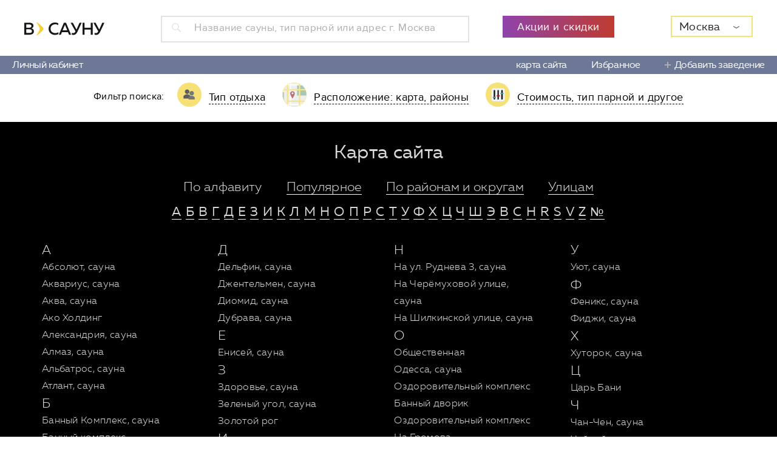

--- FILE ---
content_type: text/html; charset=UTF-8
request_url: https://www.vsaunu.ru/vladivostok/htmlmap
body_size: 21721
content:
<!DOCTYPE html>
<html lang="ru">
<head>
    <meta charset="UTF-8">
    <meta name="viewport" content="width=device-width, initial-scale=1, maximum-scale=1, minimal-ui">
    <meta http-equiv="X-UA-Compatible" content="IE=edge">
        <link rel="stylesheet" type="text/css" href="/f/assets/styles/app.min.css" />
<link rel="stylesheet" type="text/css" href="/f/assets/styles/styles.css?v=20" />
<script type="text/javascript" src="/f/assets/scripts/libs/jquery.min.js"></script>
<script type="text/javascript" src="/f/assets/scripts/libs/jquery-ui.min.js"></script>
<script type="text/javascript" src="/f/assets/scripts/libs/jquery.show-more.js"></script>
<title>Карта сайта vsaunu.ru по Владивостоке</title>
    <script src="https://api-maps.yandex.ru/2.1.66/?apikey=37a9d311-bb28-49bf-8e43-bdf43426f92c&load=package.full&lang=ru-RU" type="text/javascript"></script>
        <meta name="Description" content="Карта сайта для пользователей. Структура сайта vsaunu.ru по Владивостоке"/>
    <meta name="Keywords" content=""/>
    <meta property="og:title" content="Карта сайта vsaunu.ru по Владивостоке"/>
    <meta property="og:description" content="Карта сайта для пользователей. Структура сайта vsaunu.ru по Владивостоке"/>
    <meta property="og:image" content="http://vsaunu.ru/images/logo_rss.png"/>
    <meta property="og:type" content="website" />
    <meta property="og:url" content="/vladivostok/htmlmap" />

        <link rel="apple-touch-icon-precomposed" sizes="57x57" href="/apple-touch-icon-57x57.png" />
    <link rel="apple-touch-icon-precomposed" sizes="114x114" href="/apple-touch-icon-114x114.png" />
    <link rel="apple-touch-icon-precomposed" sizes="72x72" href="/apple-touch-icon-72x72.png" />
    <link rel="apple-touch-icon-precomposed" sizes="144x144" href="/apple-touch-icon-144x144.png" />
    <link rel="apple-touch-icon-precomposed" sizes="60x60" href="/apple-touch-icon-60x60.png" />
    <link rel="apple-touch-icon-precomposed" sizes="120x120" href="/apple-touch-icon-120x120.png" />
    <link rel="apple-touch-icon-precomposed" sizes="76x76" href="/apple-touch-icon-76x76.png" />
    <link rel="apple-touch-icon-precomposed" sizes="152x152" href="/apple-touch-icon-152x152.png" />
    <link rel="icon" type="image/png" href="/favicon-196x196.png" sizes="196x196" />
    <link rel="icon" type="image/png" href="/favicon-96x96.png" sizes="96x96" />
    <link rel="icon" type="image/png" href="/favicon-32x32.png" sizes="32x32" />
    <link rel="icon" type="image/png" href="/favicon-16x16.png" sizes="16x16" />
    <link rel="icon" type="image/png" href="/favicon-128.png" sizes="128x128" />
    <meta name="application-name" content="&nbsp;"/>
    <meta name="msapplication-TileColor" content="#FFFFFF" />
    <meta name="msapplication-TileImage" content="/mstile-144x144.png" />
    <meta name="msapplication-square70x70logo" content="/mstile-70x70.png" />
    <meta name="msapplication-square150x150logo" content="/mstile-150x150.png" />
    <meta name="msapplication-wide310x150logo" content="/mstile-310x150.png" />
    <meta name="msapplication-square310x310logo" content="/mstile-310x310.png" />
    <meta name="format-detection" content="telephone=no">
    <script>var cityCenter = [ 55.753215 , 37.622504 ]</script>    <script async src="//pagead2.googlesyndication.com/pagead/js/adsbygoogle.js"></script>
    <!-- Global site tag (gtag.js) - Google Analytics -->
    <script async src="https://www.googletagmanager.com/gtag/js?id=UA-38097234-3"></script>
    <script>
     window.dataLayer = window.dataLayer || [];
     function gtag(){dataLayer.push(arguments);}
     gtag('js', new Date());
     gtag('config', 'UA-38097234-3');
    </script>
    <meta name="wot-verification" content="a977ddd18f50cad1ee1b"/>
    <!-- Yandex.RTB -->
<script>window.yaContextCb=window.yaContextCb||[]</script>
<script src="https://yandex.ru/ads/system/context.js" async></script></head>
<body>
        <div class="sitemap-page">
		<script>
    var search_cities = [{"label":"\u0410\u0437\u043e\u0432","value":"\u0410\u0437\u043e\u0432","category":"\u0410","count":4,"id":"vsaunu.ru\/azov"},{"label":"\u0410\u043a\u0441\u0430\u0439","value":"\u0410\u043a\u0441\u0430\u0439","category":"\u0410","count":4,"id":"vsaunu.ru\/aksay"},{"label":"\u0410\u043b\u0443\u0448\u0442\u0430","value":"\u0410\u043b\u0443\u0448\u0442\u0430","category":"\u0410","count":5,"id":"vsaunu.ru\/alushta"},{"label":"\u0410\u043d\u0433\u0430\u0440\u0441\u043a","value":"\u0410\u043d\u0433\u0430\u0440\u0441\u043a","category":"\u0410","count":35,"id":"vsaunu.ru\/angarsk"},{"label":"\u0410\u0440\u0445\u0430\u043d\u0433\u0435\u043b\u044c\u0441\u043a","value":"\u0410\u0440\u0445\u0430\u043d\u0433\u0435\u043b\u044c\u0441\u043a","category":"\u0410","count":50,"id":"vsaunu.ru\/arkhangelsk"},{"label":"\u0410\u0441\u0442\u0440\u0430\u0445\u0430\u043d\u044c","value":"\u0410\u0441\u0442\u0440\u0430\u0445\u0430\u043d\u044c","category":"\u0410","count":96,"id":"vsaunu.ru\/astrakhan"},{"label":"\u0411\u0430\u043b\u0430\u0448\u0438\u0445\u0430","value":"\u0411\u0430\u043b\u0430\u0448\u0438\u0445\u0430","category":"\u0411","count":22,"id":"vsaunu.ru\/balashikha"},{"label":"\u0411\u0430\u0440\u043d\u0430\u0443\u043b","value":"\u0411\u0430\u0440\u043d\u0430\u0443\u043b","category":"\u0411","count":156,"id":"vsaunu.ru\/barnaul"},{"label":"\u0411\u0430\u0442\u0430\u0439\u0441\u043a","value":"\u0411\u0430\u0442\u0430\u0439\u0441\u043a","category":"\u0411","count":6,"id":"vsaunu.ru\/bataysk"},{"label":"\u0411\u0435\u043b\u0433\u043e\u0440\u043e\u0434","value":"\u0411\u0435\u043b\u0433\u043e\u0440\u043e\u0434","category":"\u0411","count":32,"id":"vsaunu.ru\/belgorod"},{"label":"\u0411\u0435\u0440\u0434\u0441\u043a","value":"\u0411\u0435\u0440\u0434\u0441\u043a","category":"\u0411","count":20,"id":"vsaunu.ru\/berdsk"},{"label":"\u0411\u0438\u0439\u0441\u043a","value":"\u0411\u0438\u0439\u0441\u043a","category":"\u0411","count":44,"id":"vsaunu.ru\/biysk"},{"label":"\u0411\u043b\u0430\u0433\u043e\u0432\u0435\u0449\u0435\u043d\u0441\u043a","value":"\u0411\u043b\u0430\u0433\u043e\u0432\u0435\u0449\u0435\u043d\u0441\u043a","category":"\u0411","count":53,"id":"vsaunu.ru\/blagoveshchensk"},{"label":"\u0411\u0440\u044f\u043d\u0441\u043a","value":"\u0411\u0440\u044f\u043d\u0441\u043a","category":"\u0411","count":40,"id":"vsaunu.ru\/bryansk"},{"label":"\u0412\u0435\u043b\u0438\u043a\u0438\u0439 \u041d\u043e\u0432\u0433\u043e\u0440\u043e\u0434","value":"\u0412\u0435\u043b\u0438\u043a\u0438\u0439 \u041d\u043e\u0432\u0433\u043e\u0440\u043e\u0434","category":"\u0412","count":24,"id":"vsaunu.ru\/velikiy_novgorod"},{"label":"\u0412\u0435\u0440\u0445\u043d\u044f\u044f \u041f\u044b\u0448\u043c\u0430","value":"\u0412\u0435\u0440\u0445\u043d\u044f\u044f \u041f\u044b\u0448\u043c\u0430","category":"\u0412","count":6,"id":"vsaunu.ru\/verkhnyaya_pyshma"},{"label":"\u0412\u043b\u0430\u0434\u0438\u0432\u043e\u0441\u0442\u043e\u043a","value":"\u0412\u043b\u0430\u0434\u0438\u0432\u043e\u0441\u0442\u043e\u043a","category":"\u0412","count":148,"id":"vsaunu.ru\/vladivostok"},{"label":"\u0412\u043b\u0430\u0434\u0438\u043c\u0438\u0440","value":"\u0412\u043b\u0430\u0434\u0438\u043c\u0438\u0440","category":"\u0412","count":39,"id":"vsaunu.ru\/vladimir"},{"label":"\u0412\u043e\u043b\u0433\u043e\u0433\u0440\u0430\u0434","value":"\u0412\u043e\u043b\u0433\u043e\u0433\u0440\u0430\u0434","category":"\u0412","count":107,"id":"vsaunu.ru\/volgograd"},{"label":"\u0412\u043e\u043b\u0433\u043e\u0434\u043e\u043d\u0441\u043a","value":"\u0412\u043e\u043b\u0433\u043e\u0434\u043e\u043d\u0441\u043a","category":"\u0412","count":2,"id":"vsaunu.ru\/volgodonsk"},{"label":"\u0412\u043e\u043b\u0436\u0441\u043a\u0438\u0439","value":"\u0412\u043e\u043b\u0436\u0441\u043a\u0438\u0439","category":"\u0412","count":21,"id":"vsaunu.ru\/volzhsky"},{"label":"\u0412\u043e\u043b\u043e\u0433\u0434\u0430","value":"\u0412\u043e\u043b\u043e\u0433\u0434\u0430","category":"\u0412","count":38,"id":"vsaunu.ru\/vologda"},{"label":"\u0412\u043e\u0440\u043e\u043d\u0435\u0436","value":"\u0412\u043e\u0440\u043e\u043d\u0435\u0436","category":"\u0412","count":144,"id":"vsaunu.ru\/voronezh"},{"label":"\u0412\u0441\u0435\u0432\u043e\u043b\u043e\u0436\u0441\u043a","value":"\u0412\u0441\u0435\u0432\u043e\u043b\u043e\u0436\u0441\u043a","category":"\u0412","count":4,"id":"vsaunu.ru\/vsevolozhsk"},{"label":"\u0413\u0435\u043b\u0435\u043d\u0434\u0436\u0438\u043a","value":"\u0413\u0435\u043b\u0435\u043d\u0434\u0436\u0438\u043a","category":"\u0413","count":4,"id":"vsaunu.ru\/gelendzhik"},{"label":"\u0413\u043e\u043b\u0438\u0446\u044b\u043d\u043e","value":"\u0413\u043e\u043b\u0438\u0446\u044b\u043d\u043e","category":"\u0413","count":1,"id":"vsaunu.ru\/golitsino"},{"label":"\u0413\u0440\u0438\u0433\u043e\u0440\u043e\u0432\u043e","value":"\u0413\u0440\u0438\u0433\u043e\u0440\u043e\u0432\u043e","category":"\u0413","count":3,"id":"vsaunu.ru\/derevnya_grigorovo"},{"label":"\u0413\u0443\u0440\u044c\u0435\u0432\u0441\u043a","value":"\u0413\u0443\u0440\u044c\u0435\u0432\u0441\u043a","category":"\u0413","count":2,"id":"vsaunu.ru\/guryevsk"},{"label":"\u0414\u0436\u0430\u043d\u043a\u043e\u0439","value":"\u0414\u0436\u0430\u043d\u043a\u043e\u0439","category":"\u0414","count":2,"id":"vsaunu.ru\/dzhankoy"},{"label":"\u0414\u0437\u0435\u0440\u0436\u0438\u043d\u0441\u043a","value":"\u0414\u0437\u0435\u0440\u0436\u0438\u043d\u0441\u043a","category":"\u0414","count":24,"id":"vsaunu.ru\/dzerzhinsk"},{"label":"\u0414\u043e\u043c\u043e\u0434\u0435\u0434\u043e\u0432\u043e","value":"\u0414\u043e\u043c\u043e\u0434\u0435\u0434\u043e\u0432\u043e","category":"\u0414","count":7,"id":"vsaunu.ru\/domodedovo"},{"label":"\u0415\u0432\u043f\u0430\u0442\u043e\u0440\u0438\u044f","value":"\u0415\u0432\u043f\u0430\u0442\u043e\u0440\u0438\u044f","category":"\u0415","count":11,"id":"vsaunu.ru\/evpatoriya"},{"label":"\u0415\u0433\u043e\u0440\u044c\u0435\u0432\u0441\u043a","value":"\u0415\u0433\u043e\u0440\u044c\u0435\u0432\u0441\u043a","category":"\u0415","count":1,"id":"vsaunu.ru\/yegoryevsk"},{"label":"\u0415\u043a\u0430\u0442\u0435\u0440\u0438\u043d\u0431\u0443\u0440\u0433","value":"\u0415\u043a\u0430\u0442\u0435\u0440\u0438\u043d\u0431\u0443\u0440\u0433","category":"\u0415","count":247,"id":"vsaunu.ru\/yekaterinburg"},{"label":"\u0416\u0435\u043b\u0435\u0437\u043d\u043e\u0433\u043e\u0440\u0441\u043a","value":"\u0416\u0435\u043b\u0435\u0437\u043d\u043e\u0433\u043e\u0440\u0441\u043a","category":"\u0416","count":4,"id":"vsaunu.ru\/zheleznogorsk"},{"label":"\u0417\u0435\u043b\u0435\u043d\u043e\u0433\u043e\u0440\u0441\u043a","value":"\u0417\u0435\u043b\u0435\u043d\u043e\u0433\u043e\u0440\u0441\u043a","category":"\u0417","count":2,"id":"vsaunu.ru\/zelenogorsk"},{"label":"\u0417\u0435\u043b\u0435\u043d\u043e\u0433\u0440\u0430\u0434","value":"\u0417\u0435\u043b\u0435\u043d\u043e\u0433\u0440\u0430\u0434","category":"\u0417","count":5,"id":"vsaunu.ru\/zelenograd"},{"label":"\u0418\u0432\u0430\u043d\u043e\u0432\u043e","value":"\u0418\u0432\u0430\u043d\u043e\u0432\u043e","category":"\u0418","count":31,"id":"vsaunu.ru\/ivanovo"},{"label":"\u0418\u0432\u0430\u043d\u0442\u0435\u0435\u0432\u043a\u0430","value":"\u0418\u0432\u0430\u043d\u0442\u0435\u0435\u0432\u043a\u0430","category":"\u0418","count":4,"id":"vsaunu.ru\/ivanteyevka"},{"label":"\u0418\u0436\u0435\u0432\u0441\u043a","value":"\u0418\u0436\u0435\u0432\u0441\u043a","category":"\u0418","count":89,"id":"vsaunu.ru\/izhevsk"},{"label":"\u0418\u0440\u043a\u0443\u0442\u0441\u043a","value":"\u0418\u0440\u043a\u0443\u0442\u0441\u043a","category":"\u0418","count":98,"id":"vsaunu.ru\/irkutsk"},{"label":"\u0419\u043e\u0448\u043a\u0430\u0440-\u041e\u043b\u0430","value":"\u0419\u043e\u0448\u043a\u0430\u0440-\u041e\u043b\u0430","category":"\u0419","count":49,"id":"vsaunu.ru\/yoshkar-ola"},{"label":"\u041a\u0430\u0437\u0430\u043d\u044c","value":"\u041a\u0430\u0437\u0430\u043d\u044c","category":"\u041a","count":153,"id":"vsaunu.ru\/kazan"},{"label":"\u041a\u0430\u043b\u0438\u043d\u0438\u043d\u0433\u0440\u0430\u0434","value":"\u041a\u0430\u043b\u0438\u043d\u0438\u043d\u0433\u0440\u0430\u0434","category":"\u041a","count":74,"id":"vsaunu.ru\/kaliningrad"},{"label":"\u041a\u0430\u043b\u0443\u0433\u0430","value":"\u041a\u0430\u043b\u0443\u0433\u0430","category":"\u041a","count":42,"id":"vsaunu.ru\/kaluga"},{"label":"\u041a\u0435\u043c\u0435\u0440\u043e\u0432\u043e","value":"\u041a\u0435\u043c\u0435\u0440\u043e\u0432\u043e","category":"\u041a","count":55,"id":"vsaunu.ru\/kemerovo"},{"label":"\u041a\u0435\u0440\u0447\u044c","value":"\u041a\u0435\u0440\u0447\u044c","category":"\u041a","count":6,"id":"vsaunu.ru\/kerch"},{"label":"\u041a\u0438\u0440\u043e\u0432","value":"\u041a\u0438\u0440\u043e\u0432","category":"\u041a","count":103,"id":"vsaunu.ru\/kirov"},{"label":"\u041a\u043e\u043b\u043f\u0438\u043d\u043e","value":"\u041a\u043e\u043b\u043f\u0438\u043d\u043e","category":"\u041a","count":4,"id":"vsaunu.ru\/kolpino"},{"label":"\u041a\u043e\u043c\u0441\u043e\u043c\u043e\u043b\u044c\u0441\u043a-\u043d\u0430-\u0410\u043c\u0443\u0440\u0435","value":"\u041a\u043e\u043c\u0441\u043e\u043c\u043e\u043b\u044c\u0441\u043a-\u043d\u0430-\u0410\u043c\u0443\u0440\u0435","category":"\u041a","count":20,"id":"vsaunu.ru\/komsomolsk-na-amure"},{"label":"\u041a\u043e\u043f\u0435\u0439\u0441\u043a","value":"\u041a\u043e\u043f\u0435\u0439\u0441\u043a","category":"\u041a","count":6,"id":"vsaunu.ru\/kopeysk"},{"label":"\u041a\u043e\u0440\u043e\u043b\u0435\u0432","value":"\u041a\u043e\u0440\u043e\u043b\u0435\u0432","category":"\u041a","count":18,"id":"vsaunu.ru\/korolyov"},{"label":"\u041a\u043e\u0441\u0442\u0440\u043e\u043c\u0430","value":"\u041a\u043e\u0441\u0442\u0440\u043e\u043c\u0430","category":"\u041a","count":49,"id":"vsaunu.ru\/kostroma"},{"label":"\u041a\u0440\u0430\u0441\u043d\u043e\u0433\u043e\u0440\u0441\u043a","value":"\u041a\u0440\u0430\u0441\u043d\u043e\u0433\u043e\u0440\u0441\u043a","category":"\u041a","count":8,"id":"vsaunu.ru\/krasnogorsk"},{"label":"\u041a\u0440\u0430\u0441\u043d\u043e\u0434\u0430\u0440","value":"\u041a\u0440\u0430\u0441\u043d\u043e\u0434\u0430\u0440","category":"\u041a","count":163,"id":"vsaunu.ru\/krasnodar"},{"label":"\u041a\u0440\u0430\u0441\u043d\u043e\u044f\u0440\u0441\u043a","value":"\u041a\u0440\u0430\u0441\u043d\u043e\u044f\u0440\u0441\u043a","category":"\u041a","count":150,"id":"vsaunu.ru\/krasnoyarsk"},{"label":"\u041a\u0443\u0440\u0433\u0430\u043d","value":"\u041a\u0443\u0440\u0433\u0430\u043d","category":"\u041a","count":48,"id":"vsaunu.ru\/kurgan"},{"label":"\u041a\u0443\u0440\u0441\u043a","value":"\u041a\u0443\u0440\u0441\u043a","category":"\u041a","count":52,"id":"vsaunu.ru\/kursk"},{"label":"\u041b\u0438\u043f\u0435\u0446\u043a","value":"\u041b\u0438\u043f\u0435\u0446\u043a","category":"\u041b","count":80,"id":"vsaunu.ru\/lipetsk"},{"label":"\u041b\u043e\u0431\u043d\u044f","value":"\u041b\u043e\u0431\u043d\u044f","category":"\u041b","count":7,"id":"vsaunu.ru\/lobnya"},{"label":"\u041b\u044e\u0431\u0435\u0440\u0446\u044b","value":"\u041b\u044e\u0431\u0435\u0440\u0446\u044b","category":"\u041b","count":16,"id":"vsaunu.ru\/lyubertsy"},{"label":"\u041c\u0430\u0433\u043d\u0438\u0442\u043e\u0433\u043e\u0440\u0441\u043a","value":"\u041c\u0430\u0433\u043d\u0438\u0442\u043e\u0433\u043e\u0440\u0441\u043a","category":"\u041c","count":28,"id":"vsaunu.ru\/magnitogorsk"},{"label":"\u041c\u0430\u043b\u043e\u044f\u0440\u043e\u0441\u043b\u0430\u0432\u0435\u0446","value":"\u041c\u0430\u043b\u043e\u044f\u0440\u043e\u0441\u043b\u0430\u0432\u0435\u0446","category":"\u041c","count":1,"id":"vsaunu.ru\/maloyaroslavets"},{"label":"\u041c\u043e\u0441\u043a\u0432\u0430","value":"\u041c\u043e\u0441\u043a\u0432\u0430","category":"\u041c","count":669,"id":"vsaunu.ru\/"},{"label":"\u041c\u0443\u0440\u043c\u0430\u043d\u0441\u043a","value":"\u041c\u0443\u0440\u043c\u0430\u043d\u0441\u043a","category":"\u041c","count":61,"id":"vsaunu.ru\/murmansk"},{"label":"\u041c\u0443\u0440\u043e\u043c","value":"\u041c\u0443\u0440\u043e\u043c","category":"\u041c","count":1,"id":"vsaunu.ru\/murom"},{"label":"\u041c\u044b\u0442\u0438\u0449\u0438","value":"\u041c\u044b\u0442\u0438\u0449\u0438","category":"\u041c","count":10,"id":"vsaunu.ru\/mytishchi"},{"label":"\u041d\u0430\u0431\u0435\u0440\u0435\u0436\u043d\u044b\u0435 \u0427\u0435\u043b\u043d\u044b","value":"\u041d\u0430\u0431\u0435\u0440\u0435\u0436\u043d\u044b\u0435 \u0427\u0435\u043b\u043d\u044b","category":"\u041d","count":64,"id":"vsaunu.ru\/naberezhnye_chelny"},{"label":"\u041d\u0438\u0436\u043d\u0435\u0432\u0430\u0440\u0442\u043e\u0432\u0441\u043a","value":"\u041d\u0438\u0436\u043d\u0435\u0432\u0430\u0440\u0442\u043e\u0432\u0441\u043a","category":"\u041d","count":40,"id":"vsaunu.ru\/nizhnevartovsk"},{"label":"\u041d\u0438\u0436\u043d\u0435\u043a\u0430\u043c\u0441\u043a","value":"\u041d\u0438\u0436\u043d\u0435\u043a\u0430\u043c\u0441\u043a","category":"\u041d","count":17,"id":"vsaunu.ru\/nizhnekamsk"},{"label":"\u041d\u0438\u0436\u043d\u0438\u0439 \u041d\u043e\u0432\u0433\u043e\u0440\u043e\u0434","value":"\u041d\u0438\u0436\u043d\u0438\u0439 \u041d\u043e\u0432\u0433\u043e\u0440\u043e\u0434","category":"\u041d","count":117,"id":"vsaunu.ru\/nizhny_novgorod"},{"label":"\u041d\u0438\u0436\u043d\u0438\u0439 \u0422\u0430\u0433\u0438\u043b","value":"\u041d\u0438\u0436\u043d\u0438\u0439 \u0422\u0430\u0433\u0438\u043b","category":"\u041d","count":36,"id":"vsaunu.ru\/nizhny_tagil"},{"label":"\u041d\u043e\u0432\u043e\u043a\u0443\u0437\u043d\u0435\u0446\u043a","value":"\u041d\u043e\u0432\u043e\u043a\u0443\u0437\u043d\u0435\u0446\u043a","category":"\u041d","count":76,"id":"vsaunu.ru\/novokuznetsk"},{"label":"\u041d\u043e\u0432\u043e\u0440\u043e\u0441\u0441\u0438\u0439\u0441\u043a","value":"\u041d\u043e\u0432\u043e\u0440\u043e\u0441\u0441\u0438\u0439\u0441\u043a","category":"\u041d","count":36,"id":"vsaunu.ru\/novorossiysk"},{"label":"\u041d\u043e\u0432\u043e\u0441\u0438\u0431\u0438\u0440\u0441\u043a","value":"\u041d\u043e\u0432\u043e\u0441\u0438\u0431\u0438\u0440\u0441\u043a","category":"\u041d","count":254,"id":"vsaunu.ru\/novosibirsk"},{"label":"\u041d\u043e\u0432\u043e\u0447\u0435\u0431\u043e\u043a\u0441\u0430\u0440\u0441\u043a","value":"\u041d\u043e\u0432\u043e\u0447\u0435\u0431\u043e\u043a\u0441\u0430\u0440\u0441\u043a","category":"\u041d","count":14,"id":"vsaunu.ru\/novocheboksarsk"},{"label":"\u041e\u0434\u0438\u043d\u0446\u043e\u0432\u043e","value":"\u041e\u0434\u0438\u043d\u0446\u043e\u0432\u043e","category":"\u041e","count":9,"id":"vsaunu.ru\/odintsovo"},{"label":"\u041e\u043c\u0441\u043a","value":"\u041e\u043c\u0441\u043a","category":"\u041e","count":226,"id":"vsaunu.ru\/omsk"},{"label":"\u041e\u0440\u0435\u043b","value":"\u041e\u0440\u0435\u043b","category":"\u041e","count":38,"id":"vsaunu.ru\/oryol"},{"label":"\u041e\u0440\u0435\u043d\u0431\u0443\u0440\u0433","value":"\u041e\u0440\u0435\u043d\u0431\u0443\u0440\u0433","category":"\u041e","count":131,"id":"vsaunu.ru\/orenburg"},{"label":"\u041e\u0440\u0441\u043a","value":"\u041e\u0440\u0441\u043a","category":"\u041e","count":23,"id":"vsaunu.ru\/orsk"},{"label":"\u041f\u0430\u0440\u0433\u043e\u043b\u043e\u0432\u043e","value":"\u041f\u0430\u0440\u0433\u043e\u043b\u043e\u0432\u043e","category":"\u041f","count":6,"id":"vsaunu.ru\/poselok_pargolovo"},{"label":"\u041f\u0435\u043d\u0437\u0430","value":"\u041f\u0435\u043d\u0437\u0430","category":"\u041f","count":94,"id":"vsaunu.ru\/penza"},{"label":"\u041f\u0435\u0440\u043c\u044c","value":"\u041f\u0435\u0440\u043c\u044c","category":"\u041f","count":203,"id":"vsaunu.ru\/perm"},{"label":"\u041f\u0435\u0442\u0435\u0440\u0433\u043e\u0444","value":"\u041f\u0435\u0442\u0435\u0440\u0433\u043e\u0444","category":"\u041f","count":8,"id":"vsaunu.ru\/petergof"},{"label":"\u041f\u0435\u0442\u0440\u043e\u0437\u0430\u0432\u043e\u0434\u0441\u043a","value":"\u041f\u0435\u0442\u0440\u043e\u0437\u0430\u0432\u043e\u0434\u0441\u043a","category":"\u041f","count":53,"id":"vsaunu.ru\/petrozavodsk"},{"label":"\u041f\u043e\u0434\u043e\u043b\u044c\u0441\u043a","value":"\u041f\u043e\u0434\u043e\u043b\u044c\u0441\u043a","category":"\u041f","count":31,"id":"vsaunu.ru\/podolsk"},{"label":"\u043f\u0433\u0442. \u041f\u0440\u0430\u0432\u0434\u0438\u043d\u0441\u043a\u0438\u0439","value":"\u043f\u0433\u0442. \u041f\u0440\u0430\u0432\u0434\u0438\u043d\u0441\u043a\u0438\u0439","category":"\u043f","count":1,"id":"vsaunu.ru\/poselok_gorodskogo_tipa_pravdinskiy"},{"label":"\u041f\u0440\u043e\u043a\u043e\u043f\u044c\u0435\u0432\u0441\u043a","value":"\u041f\u0440\u043e\u043a\u043e\u043f\u044c\u0435\u0432\u0441\u043a","category":"\u041f","count":3,"id":"vsaunu.ru\/prokopyevsk"},{"label":"\u041f\u0441\u043a\u043e\u0432","value":"\u041f\u0441\u043a\u043e\u0432","category":"\u041f","count":22,"id":"vsaunu.ru\/pskov"},{"label":"\u041f\u0443\u0448\u043a\u0438\u043d","value":"\u041f\u0443\u0448\u043a\u0438\u043d","category":"\u041f","count":9,"id":"vsaunu.ru\/pushkin"},{"label":"\u041f\u0443\u0448\u043a\u0438\u043d\u043e","value":"\u041f\u0443\u0448\u043a\u0438\u043d\u043e","category":"\u041f","count":5,"id":"vsaunu.ru\/pushkino"},{"label":"\u0420\u0435\u0443\u0442\u043e\u0432","value":"\u0420\u0435\u0443\u0442\u043e\u0432","category":"\u0420","count":6,"id":"vsaunu.ru\/reutov"},{"label":"\u0420\u043e\u0441\u0442\u043e\u0432-\u043d\u0430-\u0414\u043e\u043d\u0443","value":"\u0420\u043e\u0441\u0442\u043e\u0432-\u043d\u0430-\u0414\u043e\u043d\u0443","category":"\u0420","count":181,"id":"vsaunu.ru\/rostov-on-don"},{"label":"\u0420\u044f\u0437\u0430\u043d\u044c","value":"\u0420\u044f\u0437\u0430\u043d\u044c","category":"\u0420","count":82,"id":"vsaunu.ru\/ryazan"},{"label":"\u0421\u0430\u043b\u0430\u0432\u0430\u0442","value":"\u0421\u0430\u043b\u0430\u0432\u0430\u0442","category":"\u0421","count":17,"id":"vsaunu.ru\/salavat"},{"label":"\u0421\u0430\u043c\u0430\u0440\u0430","value":"\u0421\u0430\u043c\u0430\u0440\u0430","category":"\u0421","count":195,"id":"vsaunu.ru\/samara"},{"label":"\u0421\u0430\u043d\u043a\u0442-\u041f\u0435\u0442\u0435\u0440\u0431\u0443\u0440\u0433","value":"\u0421\u0430\u043d\u043a\u0442-\u041f\u0435\u0442\u0435\u0440\u0431\u0443\u0440\u0433","category":"\u0421","count":330,"id":"vsaunu.ru\/saint_petersburg"},{"label":"\u0421\u0430\u0440\u0430\u043d\u0441\u043a","value":"\u0421\u0430\u0440\u0430\u043d\u0441\u043a","category":"\u0421","count":38,"id":"vsaunu.ru\/saransk"},{"label":"\u0421\u0430\u0440\u0430\u0442\u043e\u0432","value":"\u0421\u0430\u0440\u0430\u0442\u043e\u0432","category":"\u0421","count":144,"id":"vsaunu.ru\/saratov"},{"label":"\u0421\u0435\u0432\u0430\u0441\u0442\u043e\u043f\u043e\u043b\u044c","value":"\u0421\u0435\u0432\u0430\u0441\u0442\u043e\u043f\u043e\u043b\u044c","category":"\u0421","count":36,"id":"vsaunu.ru\/sevastopol"},{"label":"\u0421\u0435\u0440\u0433\u0438\u0435\u0432 \u041f\u043e\u0441\u0430\u0434","value":"\u0421\u0435\u0440\u0433\u0438\u0435\u0432 \u041f\u043e\u0441\u0430\u0434","category":"\u0421","count":1,"id":"vsaunu.ru\/sergiyev_posad"},{"label":"\u0421\u0435\u0441\u0442\u0440\u043e\u0440\u0435\u0446\u043a","value":"\u0421\u0435\u0441\u0442\u0440\u043e\u0440\u0435\u0446\u043a","category":"\u0421","count":6,"id":"vsaunu.ru\/sestroretsk"},{"label":"\u0421\u0438\u043c\u0444\u0435\u0440\u043e\u043f\u043e\u043b\u044c","value":"\u0421\u0438\u043c\u0444\u0435\u0440\u043e\u043f\u043e\u043b\u044c","category":"\u0421","count":14,"id":"vsaunu.ru\/simferopol"},{"label":"\u0421\u043c\u043e\u043b\u0435\u043d\u0441\u043a","value":"\u0421\u043c\u043e\u043b\u0435\u043d\u0441\u043a","category":"\u0421","count":50,"id":"vsaunu.ru\/smolensk"},{"label":"\u0421\u043e\u0432\u0435\u0442\u0441\u043a","value":"\u0421\u043e\u0432\u0435\u0442\u0441\u043a","category":"\u0421","count":1,"id":"vsaunu.ru\/sovetsk"},{"label":"\u0421\u043e\u0447\u0438","value":"\u0421\u043e\u0447\u0438","category":"\u0421","count":105,"id":"vsaunu.ru\/sochi"},{"label":"\u0421\u0442\u0430\u0432\u0440\u043e\u043f\u043e\u043b\u044c","value":"\u0421\u0442\u0430\u0432\u0440\u043e\u043f\u043e\u043b\u044c","category":"\u0421","count":51,"id":"vsaunu.ru\/stavropol"},{"label":"\u0441\u0442\u0430\u043d\u0438\u0446\u0430 \u0414\u0438\u043d\u0441\u043a\u0430\u044f","value":"\u0441\u0442\u0430\u043d\u0438\u0446\u0430 \u0414\u0438\u043d\u0441\u043a\u0430\u044f","category":"\u0441","count":1,"id":"vsaunu.ru\/stanitsa_dinskaya"},{"label":"\u0421\u0442\u0435\u0440\u043b\u0438\u0442\u0430\u043c\u0430\u043a","value":"\u0421\u0442\u0435\u0440\u043b\u0438\u0442\u0430\u043c\u0430\u043a","category":"\u0421","count":29,"id":"vsaunu.ru\/sterlitamak"},{"label":"\u0421\u0443\u0437\u0434\u0430\u043b\u044c","value":"\u0421\u0443\u0437\u0434\u0430\u043b\u044c","category":"\u0421","count":25,"id":"vsaunu.ru\/suzdal"},{"label":"\u0421\u0443\u0440\u0433\u0443\u0442","value":"\u0421\u0443\u0440\u0433\u0443\u0442","category":"\u0421","count":89,"id":"vsaunu.ru\/surgut"},{"label":"\u0421\u044b\u043a\u0442\u044b\u0432\u043a\u0430\u0440","value":"\u0421\u044b\u043a\u0442\u044b\u0432\u043a\u0430\u0440","category":"\u0421","count":39,"id":"vsaunu.ru\/syktyvkar"},{"label":"\u0422\u0430\u0433\u0430\u043d\u0440\u043e\u0433","value":"\u0422\u0430\u0433\u0430\u043d\u0440\u043e\u0433","category":"\u0422","count":17,"id":"vsaunu.ru\/taganrog"},{"label":"\u0422\u0430\u043c\u0431\u043e\u0432","value":"\u0422\u0430\u043c\u0431\u043e\u0432","category":"\u0422","count":43,"id":"vsaunu.ru\/tambov"},{"label":"\u0422\u0432\u0435\u0440\u044c","value":"\u0422\u0432\u0435\u0440\u044c","category":"\u0422","count":45,"id":"vsaunu.ru\/tver"},{"label":"\u0422\u043e\u043b\u044c\u044f\u0442\u0442\u0438","value":"\u0422\u043e\u043b\u044c\u044f\u0442\u0442\u0438","category":"\u0422","count":113,"id":"vsaunu.ru\/tolyatti"},{"label":"\u0422\u043e\u043c\u0441\u043a","value":"\u0422\u043e\u043c\u0441\u043a","category":"\u0422","count":130,"id":"vsaunu.ru\/tomsk"},{"label":"\u0422\u0440\u043e\u0438\u0446\u043a","value":"\u0422\u0440\u043e\u0438\u0446\u043a","category":"\u0422","count":1,"id":"vsaunu.ru\/troitsk"},{"label":"\u0422\u0443\u0430\u043f\u0441\u0435","value":"\u0422\u0443\u0430\u043f\u0441\u0435","category":"\u0422","count":11,"id":"vsaunu.ru\/tuapse"},{"label":"\u0422\u0443\u043b\u0430","value":"\u0422\u0443\u043b\u0430","category":"\u0422","count":96,"id":"vsaunu.ru\/tula"},{"label":"\u0422\u0443\u0440\u043e\u0432\u043e","value":"\u0422\u0443\u0440\u043e\u0432\u043e","category":"\u0422","count":1,"id":"vsaunu.ru\/derevnya_turovo"},{"label":"\u0422\u044e\u043c\u0435\u043d\u044c","value":"\u0422\u044e\u043c\u0435\u043d\u044c","category":"\u0422","count":89,"id":"vsaunu.ru\/tyumen"},{"label":"\u0423\u043b\u0430\u043d-\u0423\u0434\u044d","value":"\u0423\u043b\u0430\u043d-\u0423\u0434\u044d","category":"\u0423","count":56,"id":"vsaunu.ru\/ulan-ude"},{"label":"\u0423\u043b\u044c\u044f\u043d\u043e\u0432\u0441\u043a","value":"\u0423\u043b\u044c\u044f\u043d\u043e\u0432\u0441\u043a","category":"\u0423","count":84,"id":"vsaunu.ru\/ulyanovsk"},{"label":"\u0423\u0441\u0442\u044c-\u041a\u0443\u0442","value":"\u0423\u0441\u0442\u044c-\u041a\u0443\u0442","category":"\u0423","count":1,"id":"vsaunu.ru\/ust-kut"},{"label":"\u0423\u0444\u0430","value":"\u0423\u0444\u0430","category":"\u0423","count":131,"id":"vsaunu.ru\/ufa"},{"label":"\u0424\u0451\u0434\u043e\u0440\u043e\u0432\u0441\u043a\u043e\u0435","value":"\u0424\u0451\u0434\u043e\u0440\u043e\u0432\u0441\u043a\u043e\u0435","category":"\u0424","count":2,"id":"vsaunu.ru\/derevnya_fyodorovskoe"},{"label":"\u0424\u0440\u043e\u043b\u044b","value":"\u0424\u0440\u043e\u043b\u044b","category":"\u0424","count":1,"id":"vsaunu.ru\/selo_froli"},{"label":"\u0424\u0440\u044f\u0437\u0438\u043d\u043e","value":"\u0424\u0440\u044f\u0437\u0438\u043d\u043e","category":"\u0424","count":4,"id":"vsaunu.ru\/fryazino"},{"label":"\u0425\u0430\u0431\u0430\u0440\u043e\u0432\u0441\u043a","value":"\u0425\u0430\u0431\u0430\u0440\u043e\u0432\u0441\u043a","category":"\u0425","count":105,"id":"vsaunu.ru\/khabarovsk"},{"label":"\u0425\u0430\u043d\u0442\u044b-\u041c\u0430\u043d\u0441\u0438\u0439\u0441\u043a","value":"\u0425\u0430\u043d\u0442\u044b-\u041c\u0430\u043d\u0441\u0438\u0439\u0441\u043a","category":"\u0425","count":14,"id":"vsaunu.ru\/khanty-mansiysk"},{"label":"\u0425\u0438\u043c\u043a\u0438","value":"\u0425\u0438\u043c\u043a\u0438","category":"\u0425","count":14,"id":"vsaunu.ru\/khimki"},{"label":"\u0427\u0435\u0431\u043e\u043a\u0441\u0430\u0440\u044b","value":"\u0427\u0435\u0431\u043e\u043a\u0441\u0430\u0440\u044b","category":"\u0427","count":96,"id":"vsaunu.ru\/cheboksary"},{"label":"\u0427\u0435\u043b\u044f\u0431\u0438\u043d\u0441\u043a","value":"\u0427\u0435\u043b\u044f\u0431\u0438\u043d\u0441\u043a","category":"\u0427","count":140,"id":"vsaunu.ru\/chelyabinsk"},{"label":"\u0427\u0435\u0440\u0435\u043f\u043e\u0432\u0435\u0446","value":"\u0427\u0435\u0440\u0435\u043f\u043e\u0432\u0435\u0446","category":"\u0427","count":28,"id":"vsaunu.ru\/cherepovets"},{"label":"\u0427\u0435\u0440\u043d\u044f\u0445\u043e\u0432\u0441\u043a","value":"\u0427\u0435\u0440\u043d\u044f\u0445\u043e\u0432\u0441\u043a","category":"\u0427","count":1,"id":"vsaunu.ru\/chernyakhovsk"},{"label":"\u0427\u0438\u0442\u0430","value":"\u0427\u0438\u0442\u0430","category":"\u0427","count":28,"id":"vsaunu.ru\/chita"},{"label":"\u0429\u0435\u043b\u043a\u043e\u0432\u043e","value":"\u0429\u0435\u043b\u043a\u043e\u0432\u043e","category":"\u0429","count":9,"id":"vsaunu.ru\/shchyolkovo"},{"label":"\u042d\u043d\u0433\u0435\u043b\u044c\u0441","value":"\u042d\u043d\u0433\u0435\u043b\u044c\u0441","category":"\u042d","count":28,"id":"vsaunu.ru\/engels"},{"label":"\u042f\u043a\u0443\u0442\u0441\u043a","value":"\u042f\u043a\u0443\u0442\u0441\u043a","category":"\u042f","count":41,"id":"vsaunu.ru\/yakutsk"},{"label":"\u042f\u043b\u0442\u0430","value":"\u042f\u043b\u0442\u0430","category":"\u042f","count":5,"id":"vsaunu.ru\/yalta"},{"label":"\u042f\u0440\u043e\u0441\u043b\u0430\u0432\u043b\u044c","value":"\u042f\u0440\u043e\u0441\u043b\u0430\u0432\u043b\u044c","category":"\u042f","count":76,"id":"vsaunu.ru\/yaroslavl"}];
</script>
<div class="header">
    <div class="container"><a class="header__logo" href="/"><img src="/f/assets/images/vs_logo.svg"/></a>
        <form class="header__search" action="/moscow/search" method="GET"><button class="header__search-button"><img src="/f/assets/images/search.png"/></button>
                        <input class="header__search-input" placeholder="Название сауны, тип парной или адрес г. Москва" type="text" value="" autocomplete="off" name="search-field"/>
        </form>
                <a class="header__discounts js-fancybox-popup" href="#salespopup">Акции и скидки</a>
                <a id="menu-toggle" href="javascript:"><img src="/f/assets/images/menu_black.svg" alt="Меню"/></a>
        <div class="header__selectbox">
            <div class="header__select js-dropdown-toggle"><span id="current-city">Москва</span><svg class="header__select-arrow"><use xlink:href="/f/assets/images/icon.svg#icon_arrow_down"></use></svg></div>
            <div class="js-dropdown dropdown header__dropdown" id="city-dropdown"><a class="header__dropdown-close" href="javascript:"></a><input class="header__city" type="text" name="city" placeholder="Введите ваш город" id="city-autocomplete" /></div>
        </div>
    </div>
</div>
<div class="popup popup_sales" id="salespopup">
    <form action="/moscow/search" class="popup__container"><a class="popup__close" href="javascript:"><span class="popup__close-text">Закрыть</span><span class="popup__close-icon"></span></a>
        <p class="popup__heading">Выберите подходящую акцию</p>
        <ul class="popup__sales" itemscope="itemscope" itemtype="http://schema.org/ItemList">
            <li class="popup__sales-item" itemprop="itemListElement" itemscope="itemscope" itemtype="http://schema.org/ListItem">
                <label class="popup__sale">
                    <input checked type="radio" name="actiontype" data-url="/moscow/bani-i-sauny-po-aktsii" value="0"/>
                    <span class="popup__sale-icon"><svg><use xlink:href="/f/assets/images/icon.svg#icon_diamond"></use></svg></span>
                    <p class="popup__sale-text">Все заведения с акциями <span class="action_count">28</span> <span class="popup__sale-check"><svg><use xlink:href="/f/assets/images/icon.svg#icon_check"></use></svg></span></p>
                    <meta itemprop="name" content="Все заведения с акциями">
                    <meta itemprop="position" content="1">
                    <link itemprop="url" content="https://www.vsaunu.ru/moscow/bani-i-sauny-po-aktsii" href="https://www.vsaunu.ru/moscow/bani-i-sauny-po-aktsii">
                </label>
            </li>
                            <li class="popup__sales-item" itemprop="itemListElement" itemscope="itemscope" itemtype="http://schema.org/ListItem">
                    <label class="popup__sale"><input type="radio" name="actiontype" data-url="/moscow/action/devichnik" value="6"/><span class="popup__sale-icon"><img src="/assets/media/2a/72/72139.png""></span><p class="popup__sale-text">Девичник <span class="action_count">1</span><span class="popup__sale-check"><svg><use xlink:href="/f/assets/images/icon.svg#icon_check"></use></svg></span></p>
                    </label>
                    <meta itemprop="name" content="Девичник">
                    <meta itemprop="position" content="2">
                    <link itemprop="url" content="https://www.vsaunu.ru/moscow/action/devichnik" href="https://www.vsaunu.ru/moscow/action/devichnik">
                </li>
                            <li class="popup__sales-item" itemprop="itemListElement" itemscope="itemscope" itemtype="http://schema.org/ListItem">
                    <label class="popup__sale"><input type="radio" name="actiontype" data-url="/moscow/action/den_rozhdeniya" value="3"/><span class="popup__sale-icon"><img src="/assets/media/24/dc/72334.png""></span><p class="popup__sale-text">День рождения <span class="action_count">5</span><span class="popup__sale-check"><svg><use xlink:href="/f/assets/images/icon.svg#icon_check"></use></svg></span></p>
                    </label>
                    <meta itemprop="name" content="День рождения">
                    <meta itemprop="position" content="3">
                    <link itemprop="url" content="https://www.vsaunu.ru/moscow/action/den_rozhdeniya" href="https://www.vsaunu.ru/moscow/action/den_rozhdeniya">
                </li>
                            <li class="popup__sales-item" itemprop="itemListElement" itemscope="itemscope" itemtype="http://schema.org/ListItem">
                    <label class="popup__sale"><input type="radio" name="actiontype" data-url="/moscow/action/malchishnik" value="5"/><span class="popup__sale-icon"><img src="/assets/media/8b/4d/72136.png""></span><p class="popup__sale-text">Мальчишник <span class="action_count">1</span><span class="popup__sale-check"><svg><use xlink:href="/f/assets/images/icon.svg#icon_check"></use></svg></span></p>
                    </label>
                    <meta itemprop="name" content="Мальчишник">
                    <meta itemprop="position" content="4">
                    <link itemprop="url" content="https://www.vsaunu.ru/moscow/action/malchishnik" href="https://www.vsaunu.ru/moscow/action/malchishnik">
                </li>
                            <li class="popup__sales-item" itemprop="itemListElement" itemscope="itemscope" itemtype="http://schema.org/ListItem">
                    <label class="popup__sale"><input type="radio" name="actiontype" data-url="/moscow/action/podarok_ot_zavedeniya" value="10"/><span class="popup__sale-icon"><img src="/assets/media/0f/e0/72128.png""></span><p class="popup__sale-text">Подарок от заведения <span class="action_count">8</span><span class="popup__sale-check"><svg><use xlink:href="/f/assets/images/icon.svg#icon_check"></use></svg></span></p>
                    </label>
                    <meta itemprop="name" content="Подарок от заведения">
                    <meta itemprop="position" content="5">
                    <link itemprop="url" content="https://www.vsaunu.ru/moscow/action/podarok_ot_zavedeniya" href="https://www.vsaunu.ru/moscow/action/podarok_ot_zavedeniya">
                </li>
                            <li class="popup__sales-item" itemprop="itemListElement" itemscope="itemscope" itemtype="http://schema.org/ListItem">
                    <label class="popup__sale"><input type="radio" name="actiontype" data-url="/moscow/action/skidka_na_spa_spa" value="4"/><span class="popup__sale-icon"><img src="/assets/media/76/10/72134.png""></span><p class="popup__sale-text">Скидка на СПА (SPA) <span class="action_count">2</span><span class="popup__sale-check"><svg><use xlink:href="/f/assets/images/icon.svg#icon_check"></use></svg></span></p>
                    </label>
                    <meta itemprop="name" content="Скидка на СПА (SPA)">
                    <meta itemprop="position" content="6">
                    <link itemprop="url" content="https://www.vsaunu.ru/moscow/action/skidka_na_spa_spa" href="https://www.vsaunu.ru/moscow/action/skidka_na_spa_spa">
                </li>
                            <li class="popup__sales-item" itemprop="itemListElement" itemscope="itemscope" itemtype="http://schema.org/ListItem">
                    <label class="popup__sale"><input type="radio" name="actiontype" data-url="/moscow/action/skidka_po_budnyam" value="1"/><span class="popup__sale-icon"><img src="/assets/media/66/10/73941.png""></span><p class="popup__sale-text">Скидка по будням <span class="action_count">3</span><span class="popup__sale-check"><svg><use xlink:href="/f/assets/images/icon.svg#icon_check"></use></svg></span></p>
                    </label>
                    <meta itemprop="name" content="Скидка по будням">
                    <meta itemprop="position" content="7">
                    <link itemprop="url" content="https://www.vsaunu.ru/moscow/action/skidka_po_budnyam" href="https://www.vsaunu.ru/moscow/action/skidka_po_budnyam">
                </li>
                            <li class="popup__sales-item" itemprop="itemListElement" itemscope="itemscope" itemtype="http://schema.org/ListItem">
                    <label class="popup__sale"><input type="radio" name="actiontype" data-url="/moscow/action/chas_v_podarok" value="2"/><span class="popup__sale-icon"><img src="/assets/media/ca/31/72333.png""></span><p class="popup__sale-text">Час в подарок <span class="action_count">8</span><span class="popup__sale-check"><svg><use xlink:href="/f/assets/images/icon.svg#icon_check"></use></svg></span></p>
                    </label>
                    <meta itemprop="name" content="Час в подарок">
                    <meta itemprop="position" content="8">
                    <link itemprop="url" content="https://www.vsaunu.ru/moscow/action/chas_v_podarok" href="https://www.vsaunu.ru/moscow/action/chas_v_podarok">
                </li>
                    </ul>
        <div class="popup__button-block"><button type="submit" class="popup__button">Показать заведения</button>
            <p class="popup__error">Ничего не найдено. Попробуйте использовать другие параметры</p>
        </div>
    </form>
</div>

<div id="right-menu">
    <a href="javascript:" class="close">&times;</a>
    <a class="header__logo" href="/"><img src="/f/assets/images/vs_logo.svg"></a>

        <ul>
        <li><a href="/moscow/finskie-bani-i-sauny">финская парная</a></li><li><a href="/moscow/turetskij-hamam">турецкий хамам</a></li><li><a href="/moscow/infrakrasnye-sauny">инфракрасная</a></li><li><a href="/moscow/bani-i-sauny-na-drovah">баня на дровах</a></li><li><a href="/moscow/yaponskie-bani-ofuro">японская баня</a></li><li><a href="/moscow/russkie-bani-i-sauny">русская баня</a></li>    </ul>
        <ul>
        <li><a href="/redirect?url=https://www.vsaunu.ru/reklama">Реклама</a></li>
        <li><a href="https://www.vsaunu.ru/blog" title="Блог">Блог</a></li>
        <li><a href="https://www.vsaunu.ru/about" title="О проекте">О проекте</a></li>
        <li><a href="/redirect?url=https://www.vsaunu.ru/contacts">Контакты</a></li>
        <li><a href="/redirect?url=https://www.vsaunu.ru/terms">Правила</a></li>
        <li><a href="/redirect?url=https://www.vsaunu.ru/moscow/htmlmap"><br/>Карта сайта</a></li>
    </ul>
    <a class="footer__button" href="/redirect?url=https://www.vsaunu.ru/reklama">Добавить сауну</a>
</div>        <div class="topline index__topline">
    <div class="topline__menu">
    	<a class="topline__menu-link login-link" rel="nofollow" href="/redirect?url=https://www.vsaunu.ru/login">Личный кабинет</a>
    	<a class="topline__menu-link" href="/moscow/htmlmap">карта сайта</a>
    	<a class="topline__menu-link" href="/selected">Избранное</a>
    	<a class="topline__menu-link" rel="nofollow" href="/redirect?url=https://www.vsaunu.ru/reklama"><svg class="topline__menu-icon"><use xlink:href="/f/assets/images/icon.svg#icon_plus"></use></svg>Добавить заведение</a>
    </div>
</div>        <!--noindex-->
<script>
    var price_percents = {"min":0,"2%":200,"4%":300,"6%":400,"8%":500,"10%":600,"12%":700,"14%":800,"16%":900,"18%":1000,"20%":1100,"22%":1200,"24%":1300,"26%":1400,"28%":1500,"30%":1600,"32%":1700,"34%":1800,"36%":1900,"38%":2000,"40%":2100,"42%":2200,"44%":2300,"46%":2400,"48%":2500,"50%":2600,"52%":2700,"54%":2900,"56%":3000,"58%":3100,"60%":3200,"62%":3500,"64%":3600,"66%":3700,"68%":3800,"70%":4000,"72%":4500,"74%":5000,"76%":5500,"78%":5600,"80%":6000,"82%":6500,"84%":7000,"86%":7500,"88%":8000,"90%":9000,"92%":10000,"94%":13000,"96%":19000,"max":40000};
    var seoqueries = {
   'sauny-i-bani-dlya-dvoih':{'cat':"2"},
   'vip-sauny-i-bani':{'cat':"1"},
   'nedorogie-bani-i-sauny-dlya-dvoih':{'cat':"2"},
   'bani-i-sauny-dlya-kompanij':{'cat':"5"},
   'sauny-i-bani-na-10-chelovek':{'capacity':"10"},
   'sauny-i-bani-na-20-chelovek':{'capacity':"20"},
   'bani-i-sauny-na-25-chelovek':{'capacity':"100"},
   'bani-i-sauny-s-bassejnom-dlya-dvoih':{'cat':"2, 'rubs[]':42"},
   'sauny-i-bani-s-vlazhnym-parom':{'rubs[]':["6","52"]},
   'sauny-i-bani-s-karaoke-i-bassejnom':{'rubs[]':["42","18"]},
   'bani-i-sauny-s-bilyardom-i-bassejnom':{'rubs[]':["42","34"]},
   'bani-i-sauny-s-bilyardom':{'rubs[]':"34"},
   'finskie-bani-i-sauny':{'rubs[]':"5"},
   'bani-i-sauny-s-bassejnom':{'rubs[]':"42"},
   'infrakrasnye-sauny':{'rubs[]':"20"},
   'russkie-bani-i-sauny':{'rubs[]':"52"},
   'bani-i-sauny-na-drovah':{'rubs[]':"21"},
   'turetskij-hamam':{'rubs[]':"6"},
   'yaponskie-bani-ofuro':{'rubs[]':"22"},
   'bani-i-sauny-s-massazhem':{'rubs[]':"15"},
   'bani-i-sauny-s-eroticheskim-massazhem':{'rubs[]':"65"},
   'bani-i-sauny-s-kupelyu':{'rubs[]':"64"},
   'bani-i-sauny-s-komnatami-otdyha':{'rubs[]':"63"},
   'bani-po-chernomu':{'rubs[]':"68"},
   'solyanye-bani-i-sauny':{'rubs[]':"69"},
   'bani-i-sauny-s-bolshoj-terrasoj':{'rubs[]':"70"},
   'bani-i-sauny-s-kaminom':{'rubs[]':"72"},
   'bani-i-sauny-s-aerohokkeem':{'rubs[]':"73"},
   'bani-i-sauny-dlya-semej-s-detmi':{'rubs[]':"74"},
   'bani-i-sauny-s-ploshhadkoj-barbekyu':{'rubs[]':"23"},
   'spa-hamam':{'rubs[]':"6"},
   'bani-i-sauny-s-podogrevaemym-bassejnom':{'rubs[]':"42"},
   'sauny-i-bani-s-dzhakuzi':{'rubs[]':"37"},
   'bani-i-sauny-s-besedkoj-i-mangalom':{'rubs[]':"23"},
   'sauny-i-bani-s-karaoke':{'rubs[]':"18"},
   'bani-i-sauny-s-nastolnym-tennisom':{'rubs[]':"71"},
   'sauny-i-bani-s-shashlykom':{'rubs[]':"23"},
   'sauny-i-bani-s-gidromassazhem':{'rubs[]':"37"},
   'bani-i-sauny-s-venikami':{'rubs[]':"11"},
   'bani-i-sauny-s-restoranom':{'rubs[]':"27"},
   'sauny-i-bani-s-banshhikom':{'rubs[]':"12"},
   'bani-i-sauny-s-kalyanom':{'rubs[]':"57"},
   'sauny':{'placetype':"4"},'sauny-pri-otele':{'placetype':"5"},'massazhnye-salony':{'placetype':"6"},'obshchestvennye-bani':{'placetype':"8"},'sauny-pri-fitnes-klube':{'placetype':"10"},'bannye-kompleksy':{'placetype':"12"},'kottedzhy-s-baney':{'placetype':"13"},'bani-u-ozera':{'placetype':"14"},'razvlekatelnyy-centr':{'placetype':"15"},'spa-centry':{'placetype':"16"},'ozdorovitelnye-centry':{'placetype':"17"},    'sauny-i-bani-s-parilshhikom':{'rubs[]':"12"}
};
</script>
<div class="filter">
    <div class="filter__reset">
        <div class="filter__reset-item">Фильтры: <span class="filter__reset-count">4</span></div><a class="filter__reset-item filter__reset-item_res" href="javascript:">Сбросить все  </a></div>
    <div class="container">
        <p class="filter__heading">Фильтр поиска:</p>
        <div class="filter__list">
            <div class="filter__list-item">
                <div class="filter__list-icon"><img src="/f/assets/images/icon_couple_vs.svg" width="23" /></div>
                <p class="filter__list-text"><a class="js-fancybox-popup" href="#typespopup">Тип отдыха</a></p>
            </div>
            <div class="filter__list-item">
                <div class="filter__list-icon filter__list-icon_cover"><img src="/f/assets/images/icon_vs_location.svg" /></div>
                <p class="filter__list-text"><a class="js-fancybox-popup" href="#locationpopup">Расположение: карта, районы</a></p>
            </div>
            <div class="filter__list-item">
                <div class="filter__list-icon"><img src="/f/assets/images/filter_vs_icon.svg" width="27" /></div>
                <p class="filter__list-text"><a class="js-fancybox-popup" href="#categoriespopup">Стоимость, тип парной и другое</a></p>
            </div>
        </div>

        <div id="filters_mobile">
            <a id="filter_mobile" class="js-fancybox-popup" href="#mobilefilters"><img src="/f/assets/images/menu.svg" height="16"> Фильтр поиска</a><a id="action_mobile" class="js-fancybox-popup" href="#salespopup"><img src="/f/assets/images/menu.svg" height="16"> Акции и скидки</a>        </div>
        <div class="filter__tags" style="display:none;">
            <form action="/moscow/search" id="filter-form">
                        </form>
        </div>
    </div>
</div>

<div class="popup popup_types" id="mobilefilters">
    <form action="/moscow/search" class="popup__container"><a class="popup__close" href="javascript:"><span class="popup__close-text">Закрыть</span><span class="popup__close-icon"></span></a>
        <p class="popup__heading popup__heading_small">Фильтр поиска <span class="popup__reset"><a href="javascript:">очистить форму</a></span></p>
        <div class="mob-filter-parts">
            <div class="mob-filter-part">
                <a class="js-fancybox-popup" href="#locationpopup" data-count="0" data-default="Любой">Расположение <svg class="filter-arrow"><use xlink:href="/f/assets/images/icon.svg#icon_pagination_arrow"></use></svg></a>
                <div data-filter="locationpopup"></div>
            </div>
            <div class="mob-filter-part">
                <a class="js-fancybox-popup" href="#pricepopup" data-count="0" data-default="Любой">Стоимость <svg class="filter-arrow"><use xlink:href="/f/assets/images/icon.svg#icon_pagination_arrow"></use></svg></a>
                <div data-filter="pricepopup"></div>
            </div>
            <div class="mob-filter-part">
                <a class="js-fancybox-popup" href="#typespopup" data-count="0" data-default="Любой">Тип заведения <svg class="filter-arrow"><use xlink:href="/f/assets/images/icon.svg#icon_pagination_arrow"></use></svg></a>
                <div data-filter="typespopup"></div>
            </div>
            <div class="mob-filter-part">
                <a class="js-fancybox-popup" href="#peoplepopup" data-count="0" data-default="Любой">Вместимость <svg class="filter-arrow"><use xlink:href="/f/assets/images/icon.svg#icon_pagination_arrow"></use></svg></a>
                <div data-filter="peoplepopup"></div>
            </div>
            <div class="mob-filter-part">
                <a class="js-fancybox-popup" href="#categoriespopup" data-count="0" data-default="Любой">тип парной, услуги и другое <svg class="filter-arrow"><use xlink:href="/f/assets/images/icon.svg#icon_pagination_arrow"></use></svg></a>
                <div data-filter="categoriespopup"></div>
            </div>
        </div>
        <div class="popup__bottom">
            <div class="popup__bottom-left"></div>
            <div class="popup__bottom-right">
                <button type="submit" class="popup__button">Выбрать заведения</button>
                <p class="popup__error">Ничего не найдено. Попробуйте использовать другие параметры</p>
            </div>
        </div>
    </form>
</div>
<div class="popup popup_types" id="typespopup">
    <form action="/moscow/search" class="popup__container"><a class="popup__close" href="javascript:"><span class="popup__close-text">Закрыть</span><span class="popup__close-icon"></span></a>
        <p class="popup__heading popup__heading_small">Выберите подходящую категорию <span class="popup__reset"><a href="javascript:">очистить форму</a></span></p>
        <div class="popup__cols popup__cols_wrap">
            <div class="popup__col">
                <ul class="popup__list-items placetypes">
                                                                        <li class="popup__list-item"><label class="popup__label"><input  type="radio" name="placetype" value="4" data-color="blue" data-id="placetype4"/><span class="popup__label-icon popup__label-icon_yellow"></span><span class="popup__label-text">Сауны и бани</span></label></li>
                                                    <li class="popup__list-item"><label class="popup__label"><input  type="radio" name="placetype" value="5" data-color="blue" data-id="placetype5"/><span class="popup__label-icon popup__label-icon_yellow"></span><span class="popup__label-text">Сауна при отеле</span></label></li>
                                                    <li class="popup__list-item"><label class="popup__label"><input  type="radio" name="placetype" value="6" data-color="blue" data-id="placetype6"/><span class="popup__label-icon popup__label-icon_yellow"></span><span class="popup__label-text">Массажный салон</span></label></li>
                                                    <li class="popup__list-item"><label class="popup__label"><input  type="radio" name="placetype" value="8" data-color="blue" data-id="placetype8"/><span class="popup__label-icon popup__label-icon_yellow"></span><span class="popup__label-text">Общественная баня</span></label></li>
                                                    <li class="popup__list-item"><label class="popup__label"><input  type="radio" name="placetype" value="10" data-color="blue" data-id="placetype10"/><span class="popup__label-icon popup__label-icon_yellow"></span><span class="popup__label-text">Сауна при фитнес клубе</span></label></li>
                                                    <li class="popup__list-item"><label class="popup__label"><input  type="radio" name="placetype" value="12" data-color="blue" data-id="placetype12"/><span class="popup__label-icon popup__label-icon_yellow"></span><span class="popup__label-text">Банный комплекс</span></label></li>
                                                    <li class="popup__list-item"><label class="popup__label"><input  type="radio" name="placetype" value="13" data-color="blue" data-id="placetype13"/><span class="popup__label-icon popup__label-icon_yellow"></span><span class="popup__label-text">Коттедж с баней</span></label></li>
                                                    <li class="popup__list-item"><label class="popup__label"><input  type="radio" name="placetype" value="14" data-color="blue" data-id="placetype14"/><span class="popup__label-icon popup__label-icon_yellow"></span><span class="popup__label-text">Баня у озера</span></label></li>
                                                    <li class="popup__list-item"><label class="popup__label"><input  type="radio" name="placetype" value="15" data-color="blue" data-id="placetype15"/><span class="popup__label-icon popup__label-icon_yellow"></span><span class="popup__label-text">Развлекательный центр с сауной</span></label></li>
                                                    <li class="popup__list-item"><label class="popup__label"><input  type="radio" name="placetype" value="16" data-color="blue" data-id="placetype16"/><span class="popup__label-icon popup__label-icon_yellow"></span><span class="popup__label-text">СПА-центр</span></label></li>
                                                    <li class="popup__list-item"><label class="popup__label"><input  type="radio" name="placetype" value="17" data-color="blue" data-id="placetype17"/><span class="popup__label-icon popup__label-icon_yellow"></span><span class="popup__label-text">Оздоровительный центр</span></label></li>
                                                <li><hr/></li>
                                                                <li class="popup__list-item"><label class="popup__label"><input type="radio" name="cat" value="1" /><span class="popup__label-icon popup__label-icon_yellow"></span><span class="popup__label-text">Элитный отдых</span></label></li>
                                            <li class="popup__list-item"><label class="popup__label"><input type="radio" name="cat" value="2" /><span class="popup__label-icon popup__label-icon_yellow"></span><span class="popup__label-text">Отдохнуть вдвоем</span></label></li>
                                            <li class="popup__list-item"><label class="popup__label"><input type="radio" name="cat" value="4" /><span class="popup__label-icon popup__label-icon_yellow"></span><span class="popup__label-text">Попариться</span></label></li>
                                            <li class="popup__list-item"><label class="popup__label"><input type="radio" name="cat" value="5" /><span class="popup__label-icon popup__label-icon_yellow"></span><span class="popup__label-text">Отдохнуть компанией</span></label></li>
                                    </ul>
            </div>

        </div>
        <div class="popup__bottom">
            <div class="popup__bottom-left"></div>
            <div class="popup__bottom-right">
                <a class="popup__button popup__button_grey popup__button_small only-mobile" href="javascript:">Отмена</a>
                <button type="submit" class="popup__button">Выбрать заведения</button>
                <p class="popup__error">Ничего не найдено. Попробуйте использовать другие параметры</p>
            </div>
        </div>
    </form>
</div>

<div class="popup popup_types" id="pricepopup">
    <form action="/moscow/search" class="popup__container"><a class="popup__close" href="javascript:"><span class="popup__close-text">Закрыть</span><span class="popup__close-icon"></span></a>
        <input id="filter-price-min" type="hidden" name="price_from" value=""/>
        <input id="filter-price-max" type="hidden" name="price_to" value=""/>
        <p class="popup__heading popup__heading_small">Стоимость</p>
        <p class="help-text">Выберите варинты цен или настройте вручную</p>
        <div id="price-range">
            50 - 40000 руб./час
        </div>
        <div id="price-graph">
            <span id="price-graph-min">50</span>
            <span id="price-graph-max">40000</span>

            <div class="price-graph" style="height: 0.46728971962617%; width: 2%"></div><div class="price-graph" style="height: 1.4018691588785%; width: 2%"></div><div class="price-graph" style="height: 1.8691588785047%; width: 2%"></div><div class="price-graph" style="height: 3.2710280373832%; width: 2%"></div><div class="price-graph" style="height: 10.747663551402%; width: 2%"></div><div class="price-graph" style="height: 12.616822429907%; width: 2%"></div><div class="price-graph" style="height: 15.88785046729%; width: 2%"></div><div class="price-graph" style="height: 47.196261682243%; width: 2%"></div><div class="price-graph" style="height: 24.299065420561%; width: 2%"></div><div class="price-graph" style="height: 100%; width: 2%"></div><div class="price-graph" style="height: 22.897196261682%; width: 2%"></div><div class="price-graph" style="height: 80.373831775701%; width: 2%"></div><div class="price-graph" style="height: 56.07476635514%; width: 2%"></div><div class="price-graph" style="height: 22.429906542056%; width: 2%"></div><div class="price-graph" style="height: 87.383177570093%; width: 2%"></div><div class="price-graph" style="height: 16.355140186916%; width: 2%"></div><div class="price-graph" style="height: 17.289719626168%; width: 2%"></div><div class="price-graph" style="height: 21.028037383178%; width: 2%"></div><div class="price-graph" style="height: 5.1401869158878%; width: 2%"></div><div class="price-graph" style="height: 29.906542056075%; width: 2%"></div><div class="price-graph" style="height: 2.3364485981308%; width: 2%"></div><div class="price-graph" style="height: 9.3457943925234%; width: 2%"></div><div class="price-graph" style="height: 0.93457943925234%; width: 2%"></div><div class="price-graph" style="height: 3.7383177570093%; width: 2%"></div><div class="price-graph" style="height: 18.691588785047%; width: 2%"></div><div class="price-graph" style="height: 0.93457943925234%; width: 2%"></div><div class="price-graph" style="height: 0.46728971962617%; width: 2%"></div><div class="price-graph" style="height: 1.4018691588785%; width: 2%"></div><div class="price-graph" style="height: 15.420560747664%; width: 2%"></div><div class="price-graph" style="height: 1.4018691588785%; width: 2%"></div><div class="price-graph" style="height: 3.7383177570093%; width: 2%"></div><div class="price-graph" style="height: 12.616822429907%; width: 2%"></div><div class="price-graph" style="height: 0.46728971962617%; width: 2%"></div><div class="price-graph" style="height: 0.93457943925234%; width: 2%"></div><div class="price-graph" style="height: 0.46728971962617%; width: 2%"></div><div class="price-graph" style="height: 21.96261682243%; width: 2%"></div><div class="price-graph" style="height: 2.3364485981308%; width: 2%"></div><div class="price-graph" style="height: 17.289719626168%; width: 2%"></div><div class="price-graph" style="height: 5.607476635514%; width: 2%"></div><div class="price-graph" style="height: 0.93457943925234%; width: 2%"></div><div class="price-graph" style="height: 8.411214953271%; width: 2%"></div><div class="price-graph" style="height: 1.8691588785047%; width: 2%"></div><div class="price-graph" style="height: 3.7383177570093%; width: 2%"></div><div class="price-graph" style="height: 0.46728971962617%; width: 2%"></div><div class="price-graph" style="height: 2.803738317757%; width: 2%"></div><div class="price-graph" style="height: 0.46728971962617%; width: 2%"></div><div class="price-graph" style="height: 2.3364485981308%; width: 2%"></div><div class="price-graph" style="height: 1.4018691588785%; width: 2%"></div><div class="price-graph" style="height: 0.46728971962617%; width: 2%"></div><div class="price-graph" style="height: 0.46728971962617%; width: 2%"></div>        </div>
        <div class="inputbox">
            <div id="price-slider" class="range js-range" data-step="100" data-start="[50,40000]" data-connect="[true, true, true]" data-min="50" data-max="40000"></div>
        </div>
        <div data-slot-id="priceRadioButton" data-slot-res="sm"></div>
        <div class="popup__bottom">
            <div class="popup__bottom-left"></div>
            <div class="popup__bottom-right">
                <a class="popup__button popup__button_grey popup__button_small only-mobile" href="javascript:">Отмена</a>
                <button type="submit" class="popup__button">Выбрать заведения</button>
            </div>
        </div>
    </form>
</div>
<div class="popup popup_types" id="peoplepopup">
    <form action="/moscow/search" class="popup__container"><a class="popup__close" href="javascript:"><span class="popup__close-text">Закрыть</span><span class="popup__close-icon"></span></a>
        <div data-slot-id="peopleRadio" data-slot-res="sm">
        </div>
        <div class="popup__bottom">
            <div class="popup__bottom-left"></div>
            <div class="popup__bottom-right">
                <a class="popup__button popup__button_grey popup__button_small only-mobile" href="javascript:">Отмена</a>
                <button type="submit" class="popup__button">Выбрать заведения</button>
            </div>
        </div>
    </form>
</div>
<div class="popup popup_location" id="locationpopup">
    <div class="popup__container"><a class="popup__close" href="javascript:"><span class="popup__close-text">Закрыть</span><span class="popup__close-icon"></span></a>
        <p class="popup__heading popup__heading_medium">Расположение<span class="popup__tab-links"><a class="popup__tab-link active" href="javascript:" data-tab-target="map">на карте</a><!--a class="popup__tab-link" href="javascript:" data-tab-target="districts">по районам</a--></span></p>
        <form action="/moscow/search" class="popup__tab active" data-tab="map" data-tab-group="locations">
            <input type=hidden name=point[] id="filter-lat">
            <input type=hidden name=point[] id="filter-lon">
            <input type=hidden name=radius id="filter-radius">
            <input type=hidden name=city value="moscow">
            <input type=hidden name=address id="filter-address">
            <div class="popup__map-top show-md">
                <p class="popup__address js-setloc" data-default="Выберите точку на карте">Выберите точку на карте</p><a class="popup__map-link js-ygetloc" href="javascript:">Рядом со мной</a></div>

            <div class="popup__map" id="popupymap"></div>
            <div id="popupymap-right">
                <p class="popup__map-hint">Выберите точку на карте, либо введите адрес или метро</p>
                <div class="popup__map-top hide-md" itemscope="itemscope" itemtype="http://schema.org/Map">
                    <div id="any-location"><a class="popup__map-link" href="javascript:" data-reset="data-reset">Любое расположение</a></div>
                    <p class="popup__address">Адрес: <span class="js-setloc location-name"><не указан></span></p>
                    <div class="popup__controls"><a class="popup__control" href="javascript:" data-control="minus">-</a><span class="popup__controls-text" id="search-radius">2 км</span><a class="popup__control" href="javascript:" data-control="plus">+</a></div>
                </div>
                <div class="popup__map-bottom"><label class="popup__checkbox"><input type="checkbox"/><span class="popup__checkbox-box"><svg><use xlink:href="/f/assets/images/icon.svg#icon_check"></use></svg></span><span class="popup__checkbox-text">Показать все заведения на карте</span></label>
                </div>
            </div>
            <div class="popup__button-block">
                <a class="popup__button popup__button_grey popup__button_small only-mobile" href="javascript:">Отмена</a>
                <!--a class="popup__button popup__button_grey popup__button_small show-md" href="javascript:" data-reset="data-reset">Сбросить</a--><button class="popup__button popup__button_big" type="submit">Выбрать заведения</button>
                <p class="popup__error">Ничего не найдено. Попробуйте использовать другие параметры</p>
            </div>
            </form>
    </div>
</div>

<div class="popup popup_categories" id="categoriespopup">
    <form action="/moscow/search" class="popup__container error">
        <a class="popup__close" href="javascript:"><span class="popup__close-text">Закрыть</span><span class="popup__close-icon"></span></a>
        <p class="popup__heading popup__heading_small">Поиск по категориям<span class="popup__reset"><a href="javascript:">очистить форму</a></span></p>
        <div class="popup__categories">
            <div class="popup__cols popup__cols_wrap">
                <div class="popup__col" data-slot-id="priceRadioButton" data-slot-res="md">
                    <div data-target-slot="priceRadioButton" class="popup__list" >
                        <p class="popup__list-heading">Стоимость</p>
                        <ul class="popup__list-items">
                                                            <li class="popup__list-item"><label class="popup__label"><input type="radio" name="price" value="0"  data-color="blue" data-id="price0"/><span class="popup__label-icon popup__label-icon_blue"></span><span class="popup__label-text">Любая</span></label></li>
                                                            <li class="popup__list-item"><label class="popup__label"><input type="radio" name="price" value="0-700"  data-color="blue" data-id="price0-700"/><span class="popup__label-icon popup__label-icon_blue"></span><span class="popup__label-text">до 700 ₽/час</span></label></li>
                                                            <li class="popup__list-item"><label class="popup__label"><input type="radio" name="price" value="700-1000"  data-color="blue" data-id="price700-1000"/><span class="popup__label-icon popup__label-icon_blue"></span><span class="popup__label-text">700-1000 ₽/час</span></label></li>
                                                            <li class="popup__list-item"><label class="popup__label"><input type="radio" name="price" value="1000-1500"  data-color="blue" data-id="price1000-1500"/><span class="popup__label-icon popup__label-icon_blue"></span><span class="popup__label-text">1000-1500 ₽/час</span></label></li>
                                                            <li class="popup__list-item"><label class="popup__label"><input type="radio" name="price" value="1500-2000"  data-color="blue" data-id="price1500-2000"/><span class="popup__label-icon popup__label-icon_blue"></span><span class="popup__label-text">1500-2000 ₽/час</span></label></li>
                                                            <li class="popup__list-item"><label class="popup__label"><input type="radio" name="price" value="2000-3000"  data-color="blue" data-id="price2000-3000"/><span class="popup__label-icon popup__label-icon_blue"></span><span class="popup__label-text">2000-3000 ₽/час</span></label></li>
                                                            <li class="popup__list-item"><label class="popup__label"><input type="radio" name="price" value="3000"  data-color="blue" data-id="price3000"/><span class="popup__label-icon popup__label-icon_blue"></span><span class="popup__label-text">от 3000 ₽/час</span></label></li>
                                                    </ul>
                    </div>
                </div>
                                <div class="popup__col">
                    <div class="popup__list">
                        <p class="popup__list-heading">Вид парной</p>
                        <ul class="popup__list-items">
                                                        <li class="popup__list-item"><label class="popup__label"><input type="checkbox" name="rubs[]" value="5"  data-color="yellow" data-id="cat5"/><span class="popup__label-icon popup__label-icon_yellow"></span><span class="popup__label-text">финская парная</span></label></li>
                                                        <li class="popup__list-item"><label class="popup__label"><input type="checkbox" name="rubs[]" value="6"  data-color="yellow" data-id="cat6"/><span class="popup__label-icon popup__label-icon_yellow"></span><span class="popup__label-text">турецкий хамам</span></label></li>
                                                        <li class="popup__list-item"><label class="popup__label"><input type="checkbox" name="rubs[]" value="52"  data-color="yellow" data-id="cat52"/><span class="popup__label-icon popup__label-icon_yellow"></span><span class="popup__label-text">русская баня</span></label></li>
                                                        <li class="popup__list-item"><label class="popup__label"><input type="checkbox" name="rubs[]" value="20"  data-color="yellow" data-id="cat20"/><span class="popup__label-icon popup__label-icon_yellow"></span><span class="popup__label-text">инфракрасная</span></label></li>
                                                        <li class="popup__list-item"><label class="popup__label"><input type="checkbox" name="rubs[]" value="21"  data-color="yellow" data-id="cat21"/><span class="popup__label-icon popup__label-icon_yellow"></span><span class="popup__label-text">баня на дровах</span></label></li>
                                                        <li class="popup__list-item"><label class="popup__label"><input type="checkbox" name="rubs[]" value="22"  data-color="yellow" data-id="cat22"/><span class="popup__label-icon popup__label-icon_yellow"></span><span class="popup__label-text">японская баня</span></label></li>
                                                    </ul>
                    </div>
                </div>
                                <div class="popup__col">
                    <div class="popup__list">
                        <p class="popup__list-heading">Кухня</p>
                        <ul class="popup__list-items">
                                                        <li class="popup__list-item"><label class="popup__label"><input type="checkbox" name="rubs[]" value="9"  data-color="yellow" data-id="cat9"/><span class="popup__label-icon popup__label-icon_yellow"></span><span class="popup__label-text">русская кухня</span></label></li>
                                                        <li class="popup__list-item"><label class="popup__label"><input type="checkbox" name="rubs[]" value="10"  data-color="yellow" data-id="cat10"/><span class="popup__label-icon popup__label-icon_yellow"></span><span class="popup__label-text">бар</span></label></li>
                                                        <li class="popup__list-item"><label class="popup__label"><input type="checkbox" name="rubs[]" value="23"  data-color="yellow" data-id="cat23"/><span class="popup__label-icon popup__label-icon_yellow"></span><span class="popup__label-text">мангал</span></label></li>
                                                        <li class="popup__list-item"><label class="popup__label"><input type="checkbox" name="rubs[]" value="8"  data-color="yellow" data-id="cat8"/><span class="popup__label-icon popup__label-icon_yellow"></span><span class="popup__label-text">европейская кухня</span></label></li>
                                                        <li class="popup__list-item"><label class="popup__label"><input type="checkbox" name="rubs[]" value="27"  data-color="yellow" data-id="cat27"/><span class="popup__label-icon popup__label-icon_yellow"></span><span class="popup__label-text">ресторан</span></label></li>
                                                        <li class="popup__list-item"><label class="popup__label"><input type="checkbox" name="rubs[]" value="38"  data-color="yellow" data-id="cat38"/><span class="popup__label-icon popup__label-icon_yellow"></span><span class="popup__label-text">разливное пиво</span></label></li>
                                                        <li class="popup__list-item"><label class="popup__label"><input type="checkbox" name="rubs[]" value="58"  data-color="yellow" data-id="cat58"/><span class="popup__label-icon popup__label-icon_yellow"></span><span class="popup__label-text">можно со своими продуктами</span></label></li>
                                                    </ul>
                    </div>
                </div>
                                <div class="popup__col">
                    <div class="popup__list">
                        <p class="popup__list-heading">Услуги</p>
                        <ul class="popup__list-items">
                                                        <li class="popup__list-item"><label class="popup__label"><input type="checkbox" name="rubs[]" value="11"  data-color="yellow" data-id="cat11"/><span class="popup__label-icon popup__label-icon_yellow"></span><span class="popup__label-text">веники</span></label></li>
                                                        <li class="popup__list-item"><label class="popup__label"><input type="checkbox" name="rubs[]" value="35"  data-color="yellow" data-id="cat35"/><span class="popup__label-icon popup__label-icon_yellow"></span><span class="popup__label-text">ароматерапия</span></label></li>
                                                        <li class="popup__list-item"><label class="popup__label"><input type="checkbox" name="rubs[]" value="57"  data-color="yellow" data-id="cat57"/><span class="popup__label-icon popup__label-icon_yellow"></span><span class="popup__label-text">кальян</span></label></li>
                                                        <li class="popup__list-item"><label class="popup__label"><input type="checkbox" name="rubs[]" value="12"  data-color="yellow" data-id="cat12"/><span class="popup__label-icon popup__label-icon_yellow"></span><span class="popup__label-text">банщик</span></label></li>
                                                        <li class="popup__list-item"><label class="popup__label"><input type="checkbox" name="rubs[]" value="13"  data-color="yellow" data-id="cat13"/><span class="popup__label-icon popup__label-icon_yellow"></span><span class="popup__label-text">стриптиз-шоу</span></label></li>
                                                        <li class="popup__list-item"><label class="popup__label"><input type="checkbox" name="rubs[]" value="14"  data-color="yellow" data-id="cat14"/><span class="popup__label-icon popup__label-icon_yellow"></span><span class="popup__label-text">спа-терапия</span></label></li>
                                                        <li class="popup__list-item"><label class="popup__label"><input type="checkbox" name="rubs[]" value="15"  data-color="yellow" data-id="cat15"/><span class="popup__label-icon popup__label-icon_yellow"></span><span class="popup__label-text">оздоровительный массаж</span></label></li>
                                                        <li class="popup__list-item"><label class="popup__label"><input type="checkbox" name="rubs[]" value="65"  data-color="yellow" data-id="cat65"/><span class="popup__label-icon popup__label-icon_yellow"></span><span class="popup__label-text">эротический массаж</span></label></li>
                                                    </ul>
                    </div>
                </div>
                                <div class="popup__col">
                    <div class="popup__list">
                        <p class="popup__list-heading">Сервис</p>
                        <ul class="popup__list-items">
                                                        <li class="popup__list-item"><label class="popup__label"><input type="checkbox" name="rubs[]" value="34"  data-color="yellow" data-id="cat34"/><span class="popup__label-icon popup__label-icon_yellow"></span><span class="popup__label-text">бильярд</span></label></li>
                                                        <li class="popup__list-item"><label class="popup__label"><input type="checkbox" name="rubs[]" value="36"  data-color="yellow" data-id="cat36"/><span class="popup__label-icon popup__label-icon_yellow"></span><span class="popup__label-text">охраняемая парковка</span></label></li>
                                                        <li class="popup__list-item"><label class="popup__label"><input type="checkbox" name="rubs[]" value="37"  data-color="yellow" data-id="cat37"/><span class="popup__label-icon popup__label-icon_yellow"></span><span class="popup__label-text">джакузи</span></label></li>
                                                        <li class="popup__list-item"><label class="popup__label"><input type="checkbox" name="rubs[]" value="17"  data-color="yellow" data-id="cat17"/><span class="popup__label-icon popup__label-icon_yellow"></span><span class="popup__label-text">спутниковое тв</span></label></li>
                                                        <li class="popup__list-item"><label class="popup__label"><input type="checkbox" name="rubs[]" value="42"  data-color="yellow" data-id="cat42"/><span class="popup__label-icon popup__label-icon_yellow"></span><span class="popup__label-text">бассейн</span></label></li>
                                                        <li class="popup__list-item"><label class="popup__label"><input type="checkbox" name="rubs[]" value="18"  data-color="yellow" data-id="cat18"/><span class="popup__label-icon popup__label-icon_yellow"></span><span class="popup__label-text">караоке</span></label></li>
                                                        <li class="popup__list-item"><label class="popup__label"><input type="checkbox" name="rubs[]" value="29"  data-color="yellow" data-id="cat29"/><span class="popup__label-icon popup__label-icon_yellow"></span><span class="popup__label-text">Wi-Fi</span></label></li>
                                                        <li class="popup__list-item"><label class="popup__label"><input type="checkbox" name="rubs[]" value="63"  data-color="yellow" data-id="cat63"/><span class="popup__label-icon popup__label-icon_yellow"></span><span class="popup__label-text">комната отдыха</span></label></li>
                                                        <li class="popup__list-item"><label class="popup__label"><input type="checkbox" name="rubs[]" value="64"  data-color="yellow" data-id="cat64"/><span class="popup__label-icon popup__label-icon_yellow"></span><span class="popup__label-text">купель</span></label></li>
                                                        <li class="popup__list-item"><label class="popup__label"><input type="checkbox" name="rubs[]" value="71"  data-color="yellow" data-id="cat71"/><span class="popup__label-icon popup__label-icon_yellow"></span><span class="popup__label-text">настольный теннис</span></label></li>
                                                        <li class="popup__list-item"><label class="popup__label"><input type="checkbox" name="rubs[]" value="74"  data-color="yellow" data-id="cat74"/><span class="popup__label-icon popup__label-icon_yellow"></span><span class="popup__label-text">подходит детям</span></label></li>
                                                    </ul>
                    </div>
                </div>
                            </div>
        </div>
        <div class="popup__bottom">
            <div class="popup__bottom-left">
                <div class="popup__filters is-empty">
                    <p class="popup__filter is-hidden"><span class="popup__filter-text"></span><a class="popup__filter-close" href="javascript:"></a></p>
                    <a class="popup__filter popup__filter_grey popup__filter_normal" href="javascript:" data-reset="data-reset">Сбросить фильтры</a>
                </div>
                <div data-slot-id="peopleRadio" data-slot-res="md">
                    <div data-target-slot="peopleRadio" class="popup__count">
                        <p class="popup__count-heading">Вместимость заведения</p>
                                                    <label class="popup__count-item">
                                <input type="radio" name="capacity" value="2" /><span class="popup__count-radio"></span><span class="popup__count-text">двое</span>
                            </label>
                                                    <label class="popup__count-item">
                                <input type="radio" name="capacity" value="10" /><span class="popup__count-radio"></span><span class="popup__count-text">до 10</span>
                            </label>
                                                    <label class="popup__count-item">
                                <input type="radio" name="capacity" value="20" /><span class="popup__count-radio"></span><span class="popup__count-text">10-20</span>
                            </label>
                                                    <label class="popup__count-item">
                                <input type="radio" name="capacity" value="100" /><span class="popup__count-radio"></span><span class="popup__count-text">от 20 человек</span>
                            </label>
                                                <div class="popup__count-groups">
                            <div class="popup__count-group">
                            <svg class="popup__count-icon " data-count="1"><use xlink:href="/f/assets/images/icon.svg#icon_person"></use></svg><svg class="popup__count-icon " data-count="2"><use xlink:href="/f/assets/images/icon.svg#icon_person"></use></svg><svg class="popup__count-icon " data-count="3"><use xlink:href="/f/assets/images/icon.svg#icon_person"></use></svg><svg class="popup__count-icon " data-count="4"><use xlink:href="/f/assets/images/icon.svg#icon_person"></use></svg><svg class="popup__count-icon " data-count="5"><use xlink:href="/f/assets/images/icon.svg#icon_person"></use></svg></div><div class="popup__count-group"><svg class="popup__count-icon " data-count="6"><use xlink:href="/f/assets/images/icon.svg#icon_person"></use></svg><svg class="popup__count-icon " data-count="7"><use xlink:href="/f/assets/images/icon.svg#icon_person"></use></svg><svg class="popup__count-icon " data-count="8"><use xlink:href="/f/assets/images/icon.svg#icon_person"></use></svg><svg class="popup__count-icon " data-count="9"><use xlink:href="/f/assets/images/icon.svg#icon_person"></use></svg><svg class="popup__count-icon " data-count="10"><use xlink:href="/f/assets/images/icon.svg#icon_person"></use></svg></div><div class="popup__count-group"><svg class="popup__count-icon " data-count="11"><use xlink:href="/f/assets/images/icon.svg#icon_person"></use></svg><svg class="popup__count-icon " data-count="12"><use xlink:href="/f/assets/images/icon.svg#icon_person"></use></svg><svg class="popup__count-icon " data-count="13"><use xlink:href="/f/assets/images/icon.svg#icon_person"></use></svg><svg class="popup__count-icon " data-count="14"><use xlink:href="/f/assets/images/icon.svg#icon_person"></use></svg><svg class="popup__count-icon " data-count="15"><use xlink:href="/f/assets/images/icon.svg#icon_person"></use></svg></div><div class="popup__count-group"><svg class="popup__count-icon " data-count="16"><use xlink:href="/f/assets/images/icon.svg#icon_person"></use></svg><svg class="popup__count-icon " data-count="17"><use xlink:href="/f/assets/images/icon.svg#icon_person"></use></svg><svg class="popup__count-icon " data-count="18"><use xlink:href="/f/assets/images/icon.svg#icon_person"></use></svg><svg class="popup__count-icon " data-count="19"><use xlink:href="/f/assets/images/icon.svg#icon_person"></use></svg><svg class="popup__count-icon " data-count="20"><use xlink:href="/f/assets/images/icon.svg#icon_person"></use></svg>                            </div>

                        </div>
                        <label class="popup__count-item"><input type="radio" name="capacity" value="0"/><span class="popup__count-radio"></span><span class="popup__count-text">любая</span></label>
                    </div>
                </div>
            </div>
            <div class="popup__bottom-right">
                <!--a class="popup__button popup__button_grey popup__button_small show-md" href="javascript:" data-reset="data-reset">Сбросить</a-->
                <a class="popup__button popup__button_grey popup__button_small only-mobile" href="javascript:">Отмена</a>
                <button type="submit" class="popup__button popup__button_blue popup__button_big">Выбрать заведения</button>
                <!--p class="popup__error">Ничего не найдено. Попробуйте использовать другие параметры</p-->
            </div>
        </div>
    </form>
</div>

<!--/noindex-->    <div class="sitemap">
        <div class="container">
            <h1 class="sitemap__heading">Карта сайта</h1>
            <div class="sitemap__tab-links">
            	<a class="sitemap__tab-link active" href="#" data-tab-target="linkgroup1">По алфавиту</a>
            	            	<a class="sitemap__tab-link" href="#popular" data-tab-target="linkgroup2">Популярное</a>
            	            	            	<a class="sitemap__tab-link  #" href="/vladivostok/htmlmap/okrug-rajon" >По районам и округам</a>
            	            	<!--
            	                <a class="sitemap__tab-link" href="#" data-tab-target="linkgroup4">По округам</a>
            	            	-->
            	                <a class="sitemap__tab-link #" href="/vladivostok/htmlmap/ulicy" >Улицам</a>
			</div>
            <div class="sitemap__tab  active" data-tab="linkgroup1" data-tab-group="linkgroups">
                <div class="sitemap__nav-links hidden">
                    <div class="sitemap__nav-links-list">
                    <a class="sitemap__nav-link" href="#sitelinks0">А</a><a class="sitemap__nav-link" href="#sitelinks1">Б</a><a class="sitemap__nav-link" href="#sitelinks2">В</a><a class="sitemap__nav-link" href="#sitelinks3">Г</a><a class="sitemap__nav-link" href="#sitelinks4">Д</a><a class="sitemap__nav-link" href="#sitelinks5">Е</a><a class="sitemap__nav-link" href="#sitelinks6">З</a><a class="sitemap__nav-link" href="#sitelinks7">И</a><a class="sitemap__nav-link" href="#sitelinks8">К</a><a class="sitemap__nav-link" href="#sitelinks9">Л</a><a class="sitemap__nav-link" href="#sitelinks10">М</a><a class="sitemap__nav-link" href="#sitelinks11">Н</a><a class="sitemap__nav-link" href="#sitelinks12">О</a><a class="sitemap__nav-link" href="#sitelinks13">П</a><a class="sitemap__nav-link" href="#sitelinks14">Р</a><a class="sitemap__nav-link" href="#sitelinks15">С</a><a class="sitemap__nav-link" href="#sitelinks16">Т</a><a class="sitemap__nav-link" href="#sitelinks17">У</a><a class="sitemap__nav-link" href="#sitelinks18">Ф</a><a class="sitemap__nav-link" href="#sitelinks19">Х</a><a class="sitemap__nav-link" href="#sitelinks20">Ц</a><a class="sitemap__nav-link" href="#sitelinks21">Ч</a><a class="sitemap__nav-link" href="#sitelinks22">Ш</a><a class="sitemap__nav-link" href="#sitelinks23">Э</a><a class="sitemap__nav-link" href="#sitelinks24">B</a><a class="sitemap__nav-link" href="#sitelinks25">C</a><a class="sitemap__nav-link" href="#sitelinks26">H</a><a class="sitemap__nav-link" href="#sitelinks27">R</a><a class="sitemap__nav-link" href="#sitelinks28">S</a><a class="sitemap__nav-link" href="#sitelinks29">V</a><a class="sitemap__nav-link" href="#sitelinks30">Z</a><a class="sitemap__nav-link" href="#sitelinks31">№</a>                    </div>
                </div>
                <div class="sitemap__links">
                    <div class="sitemap__cols">
                    	<div class="sitemap__col">
	                        <div class="sitemap__list" id="sitelinks0" itemscope="itemscope" itemtype="http://schema.org/ItemList"><p class="sitemap__list-heading" itemprop="name">А</p><ul class="sitemap__list-items"><li class="sitemap__list-item"><a class="sitemap__list-link"  href="https://www.vsaunu.ru/vladivostok/sauna_absolyut">Абсолют, сауна</a></li><li class="sitemap__list-item"><a class="sitemap__list-link"  href="https://www.vsaunu.ru/vladivostok/sauna_akvarius">Аквариус, сауна</a></li><li class="sitemap__list-item"><a class="sitemap__list-link"  href="https://www.vsaunu.ru/vladivostok/sauna_akva">Аква, сауна</a></li><li class="sitemap__list-item"><a class="sitemap__list-link"  href="https://www.vsaunu.ru/vladivostok/ako_holding">Ако Холдинг</a></li><li class="sitemap__list-item"><a class="sitemap__list-link"  href="https://www.vsaunu.ru/vladivostok/sauna_aleksandriya">Александрия, сауна</a></li><li class="sitemap__list-item"><a class="sitemap__list-link"  href="https://www.vsaunu.ru/vladivostok/sauna_almaz">Алмаз, сауна</a></li><li class="sitemap__list-item"><a class="sitemap__list-link"  href="https://www.vsaunu.ru/vladivostok/sauna_albatros">Альбатрос, сауна</a></li><li class="sitemap__list-item"><a class="sitemap__list-link"  href="https://www.vsaunu.ru/vladivostok/sauna_atlant">Атлант, сауна</a></li></ul></div><div class="sitemap__list" id="sitelinks1" itemscope="itemscope" itemtype="http://schema.org/ItemList"><p class="sitemap__list-heading" itemprop="name">Б</p><ul class="sitemap__list-items"><li class="sitemap__list-item"><a class="sitemap__list-link"  href="https://www.vsaunu.ru/vladivostok/sauna_banniy_kompleks">Банный Комплекс, сауна</a></li><li class="sitemap__list-item"><a class="sitemap__list-link"  href="https://www.vsaunu.ru/vladivostok/banniy_kompleks_moydodir">Банный комплекс Мойдодыръ</a></li><li class="sitemap__list-item"><a class="sitemap__list-link"  href="https://www.vsaunu.ru/vladivostok/banniy_kompleks_goldenbay">Банный комплекс Goldenbay</a></li><li class="sitemap__list-item"><a class="sitemap__list-link"  href="https://www.vsaunu.ru/vladivostok/banka_1462443021">Банька</a></li><li class="sitemap__list-item"><a class="sitemap__list-link"  href="https://www.vsaunu.ru/vladivostok/banka_na_drovah">Банька на дровах</a></li><li class="sitemap__list-item"><a class="sitemap__list-link"  href="https://www.vsaunu.ru/vladivostok/banka_na_drovah_barviha">Банька на дровах Барвиха</a></li><li class="sitemap__list-item"><a class="sitemap__list-link"  href="https://www.vsaunu.ru/vladivostok/banka_na_drovah_zodiak">Банька на дровах Зодиак</a></li><li class="sitemap__list-item"><a class="sitemap__list-link"  href="https://www.vsaunu.ru/vladivostok/banka_po_russki_na_nevskoy">Банька по-русски на Невской</a></li><li class="sitemap__list-item"><a class="sitemap__list-link"  href="https://www.vsaunu.ru/vladivostok/briz">Бриз, сауна</a></li><li class="sitemap__list-item"><a class="sitemap__list-link"  href="https://www.vsaunu.ru/vladivostok/sauna_bruklin">Бруклин, сауна</a></li></ul></div><div class="sitemap__list" id="sitelinks2" itemscope="itemscope" itemtype="http://schema.org/ItemList"><p class="sitemap__list-heading" itemprop="name">В</p><ul class="sitemap__list-items"><li class="sitemap__list-item"><a class="sitemap__list-link"  href="https://www.vsaunu.ru/vladivostok/sauna_vankuver">Ванкувер, сауна</a></li><li class="sitemap__list-item"><a class="sitemap__list-link"  href="https://www.vsaunu.ru/vladivostok/sauna_vegas">Вегас, сауна</a></li><li class="sitemap__list-item"><a class="sitemap__list-link"  href="https://www.vsaunu.ru/vladivostok/vertikal">Вертикаль, сауна</a></li><li class="sitemap__list-item"><a class="sitemap__list-link"  href="https://www.vsaunu.ru/vladivostok/villa_arte">Вилла Артэ</a></li><li class="sitemap__list-item"><a class="sitemap__list-link"  href="https://www.vsaunu.ru/vladivostok/vodno_ozdorovitelniy_kompleks_na_sadovoy">Водно-оздоровительный комплекс на Садовой</a></li><li class="sitemap__list-item"><a class="sitemap__list-link"  href="https://www.vsaunu.ru/vladivostok/vodno_ozdorovitelniy_kompleks_sochi">Водно-оздоровительный комплекс Сочи</a></li><li class="sitemap__list-item"><a class="sitemap__list-link"  href="https://www.vsaunu.ru/vladivostok/vodno_ozdorovitelniy_kompleks_laquovizantiyaraquo">Водно-оздоровительный комплекс &laquo;Византия&raquo;</a></li><li class="sitemap__list-item"><a class="sitemap__list-link"  href="https://www.vsaunu.ru/vladivostok/sauna_v_vodno_ozdorovitelnom_komplekse_avrora">В Водно-оздоровительном комплексе Аврора, сауна</a></li><li class="sitemap__list-item"><a class="sitemap__list-link"  href="https://www.vsaunu.ru/vladivostok/sauna_v_gostinitse_moryak">В Гостинице Моряк, сауна</a></li><li class="sitemap__list-item"><a class="sitemap__list-link"  href="https://www.vsaunu.ru/vladivostok/sauna_v_gostinichnom_komplekse_ostrovok">В Гостиничном комплексе Островок, сауна</a></li><li class="sitemap__list-item"><a class="sitemap__list-link"  href="https://www.vsaunu.ru/vladivostok/banya_v_komplekse_veranda">В Комплексе Веранда, баня</a></li><li class="sitemap__list-item"><a class="sitemap__list-link"  href="https://www.vsaunu.ru/vladivostok/sauna_v_mini_otele_busse">В Мини-отеле Буссе, сауна</a></li><li class="sitemap__list-item"><a class="sitemap__list-link"  href="https://www.vsaunu.ru/vladivostok/sauna_v_ozdorovitelno_razvlekatelnom_komplekse_paradiz">В Оздоровительно-развлекательном комплексе Парадиз, сауна</a></li><li class="sitemap__list-item"><a class="sitemap__list-link"  href="https://www.vsaunu.ru/vladivostok/sauna_v_pervorechenskom_rayone">В Первореченском районе, сауна</a></li><li class="sitemap__list-item"><a class="sitemap__list-link"  href="https://www.vsaunu.ru/vladivostok/sauna_v_sportkomplekse_lider">В спорткомплексе Лидер, сауна</a></li><li class="sitemap__list-item"><a class="sitemap__list-link"  href="https://www.vsaunu.ru/vladivostok/v_tempe">В темпе</a></li></ul></div><div class="sitemap__list" id="sitelinks3" itemscope="itemscope" itemtype="http://schema.org/ItemList"><p class="sitemap__list-heading" itemprop="name">Г</p><ul class="sitemap__list-items"><li class="sitemap__list-item"><a class="sitemap__list-link"  href="https://www.vsaunu.ru/vladivostok/sauna_gavan">Гавань, сауна</a></li><li class="sitemap__list-item"><a class="sitemap__list-link"  href="https://www.vsaunu.ru/vladivostok/sauna_gavayi">Гавайи, сауна</a></li><li class="sitemap__list-item"><a class="sitemap__list-link"  href="https://www.vsaunu.ru/vladivostok/gorodok_otdiha_zhemchuzhina">Городок отдыха Жемчужина</a></li><li class="sitemap__list-item"><a class="sitemap__list-link"  href="https://www.vsaunu.ru/vladivostok/gorodok">Город`ОК, сауна</a></li><li class="sitemap__list-item"><a class="sitemap__list-link"  href="https://www.vsaunu.ru/vladivostok/gostinitsa_zhemchuzhina">Гостиница Жемчужина</a></li><li class="sitemap__list-item"><a class="sitemap__list-link"  href="https://www.vsaunu.ru/vladivostok/gostiniy_dvor">Гостиный двор</a></li><li class="sitemap__list-item"><a class="sitemap__list-link"  href="https://www.vsaunu.ru/vladivostok/gril_park">Гриль-парк, сауна</a></li></ul></div></div><div class="sitemap__col"><div class="sitemap__list" id="sitelinks4" itemscope="itemscope" itemtype="http://schema.org/ItemList"><p class="sitemap__list-heading" itemprop="name">Д</p><ul class="sitemap__list-items"><li class="sitemap__list-item"><a class="sitemap__list-link"  href="https://www.vsaunu.ru/vladivostok/delfin">Дельфин, сауна</a></li><li class="sitemap__list-item"><a class="sitemap__list-link"  href="https://www.vsaunu.ru/vladivostok/dzhentelmen">Джентельмен, сауна</a></li><li class="sitemap__list-item"><a class="sitemap__list-link"  href="https://www.vsaunu.ru/vladivostok/sauna_diomid">Диомид, сауна</a></li><li class="sitemap__list-item"><a class="sitemap__list-link"  href="https://www.vsaunu.ru/vladivostok/sauna_dubrava">Дубрава, сауна</a></li></ul></div><div class="sitemap__list" id="sitelinks5" itemscope="itemscope" itemtype="http://schema.org/ItemList"><p class="sitemap__list-heading" itemprop="name">Е</p><ul class="sitemap__list-items"><li class="sitemap__list-item"><a class="sitemap__list-link"  href="https://www.vsaunu.ru/vladivostok/sauna_enisey">Енисей, сауна</a></li></ul></div><div class="sitemap__list" id="sitelinks6" itemscope="itemscope" itemtype="http://schema.org/ItemList"><p class="sitemap__list-heading" itemprop="name">З</p><ul class="sitemap__list-items"><li class="sitemap__list-item"><a class="sitemap__list-link"  href="https://www.vsaunu.ru/vladivostok/zdorove">Здоровье, сауна</a></li><li class="sitemap__list-item"><a class="sitemap__list-link"  href="https://www.vsaunu.ru/vladivostok/sauna_zeleniy_ugol">Зеленый угол, сауна</a></li><li class="sitemap__list-item"><a class="sitemap__list-link"  href="https://www.vsaunu.ru/vladivostok/zolotoy_rog">Золотой рог</a></li></ul></div><div class="sitemap__list" id="sitelinks7" itemscope="itemscope" itemtype="http://schema.org/ItemList"><p class="sitemap__list-heading" itemprop="name">И</p><ul class="sitemap__list-items"><li class="sitemap__list-item"><a class="sitemap__list-link"  href="https://www.vsaunu.ru/vladivostok/sauna_izumrud">Изумруд, сауна</a></li><li class="sitemap__list-item"><a class="sitemap__list-link"  href="https://www.vsaunu.ru/vladivostok/sauna_i_banya_miuri">И баня Миури, сауна</a></li></ul></div><div class="sitemap__list" id="sitelinks8" itemscope="itemscope" itemtype="http://schema.org/ItemList"><p class="sitemap__list-heading" itemprop="name">К</p><ul class="sitemap__list-items"><li class="sitemap__list-item"><a class="sitemap__list-link"  href="https://www.vsaunu.ru/vladivostok/klassik">Классик, сауна</a></li><li class="sitemap__list-item"><a class="sitemap__list-link"  href="https://www.vsaunu.ru/vladivostok/komfort">Комфорт, сауна</a></li></ul></div><div class="sitemap__list" id="sitelinks9" itemscope="itemscope" itemtype="http://schema.org/ItemList"><p class="sitemap__list-heading" itemprop="name">Л</p><ul class="sitemap__list-items"><li class="sitemap__list-item"><a class="sitemap__list-link"  href="https://www.vsaunu.ru/vladivostok/sauna_laguna">Лагуна, сауна</a></li><li class="sitemap__list-item"><a class="sitemap__list-link"  href="https://www.vsaunu.ru/vladivostok/sauna_laguna_na_bame">Лагуна на БАМЕ, сауна</a></li><li class="sitemap__list-item"><a class="sitemap__list-link"  href="https://www.vsaunu.ru/vladivostok/sauna_legenda">Легенда, сауна</a></li></ul></div><div class="sitemap__list" id="sitelinks10" itemscope="itemscope" itemtype="http://schema.org/ItemList"><p class="sitemap__list-heading" itemprop="name">М</p><ul class="sitemap__list-items"><li class="sitemap__list-item"><a class="sitemap__list-link"  href="https://www.vsaunu.ru/vladivostok/maliy_uliss">Малый Улисс</a></li><li class="sitemap__list-item"><a class="sitemap__list-link"  href="https://www.vsaunu.ru/vladivostok/sauna_marokko">Марокко, сауна</a></li><li class="sitemap__list-item"><a class="sitemap__list-link"  href="https://www.vsaunu.ru/vladivostok/medvezhiy_ugol">Медвежий угол</a></li><li class="sitemap__list-item"><a class="sitemap__list-link"  href="https://www.vsaunu.ru/vladivostok/sauna_moskva">Москва, сауна</a></li><li class="sitemap__list-item"><a class="sitemap__list-link"  href="https://www.vsaunu.ru/vladivostok/sauna_moya">Моя, сауна</a></li></ul></div><div class="sitemap__list" id="sitelinks11" itemscope="itemscope" itemtype="http://schema.org/ItemList"><p class="sitemap__list-heading" itemprop="name">Н</p><ul class="sitemap__list-items"><li class="sitemap__list-item"><a class="sitemap__list-link"  href="https://www.vsaunu.ru/vladivostok/sauna_nastroenie">Настроение, сауна</a></li><li class="sitemap__list-item"><a class="sitemap__list-link"  href="https://www.vsaunu.ru/vladivostok/banya_na_avangarde">На Авангарде, баня</a></li><li class="sitemap__list-item"><a class="sitemap__list-link"  href="https://www.vsaunu.ru/vladivostok/na_arbate">На Арбате</a></li><li class="sitemap__list-item"><a class="sitemap__list-link"  href="https://www.vsaunu.ru/vladivostok/sauna_na_balyaeva">На Баляева, сауна</a></li><li class="sitemap__list-item"><a class="sitemap__list-link"  href="https://www.vsaunu.ru/vladivostok/sauna_na_borodinskoy_ulitse">На Бородинской улице, сауна</a></li><li class="sitemap__list-item"><a class="sitemap__list-link"  href="https://www.vsaunu.ru/vladivostok/sauna_na_vtoroy_rechke">На второй речке, сауна</a></li><li class="sitemap__list-item"><a class="sitemap__list-link"  href="https://www.vsaunu.ru/vladivostok/sauna_na_kuznetsova">На Кузнецова, сауна</a></li><li class="sitemap__list-item"><a class="sitemap__list-link"  href="https://www.vsaunu.ru/vladivostok/sauna_na_minerov">На Минеров, сауна</a></li><li class="sitemap__list-item"><a class="sitemap__list-link"  href="https://www.vsaunu.ru/vladivostok/na_moskovskoy">На Московской</a></li><li class="sitemap__list-item"><a class="sitemap__list-link"  href="https://www.vsaunu.ru/vladivostok/sauna_na_nevskoy">На Невской, сауна</a></li><li class="sitemap__list-item"><a class="sitemap__list-link"  href="https://www.vsaunu.ru/vladivostok/sauna_na_nekrasovskoy">На Некрасовской, сауна</a></li><li class="sitemap__list-item"><a class="sitemap__list-link"  href="https://www.vsaunu.ru/vladivostok/sauna_na_okatovoy">На Окатовой, сауна</a></li><li class="sitemap__list-item"><a class="sitemap__list-link"  href="https://www.vsaunu.ru/vladivostok/sauna_na_partizanskom_prospekte">На Партизанском проспекте, сауна</a></li><li class="sitemap__list-item"><a class="sitemap__list-link"  href="https://www.vsaunu.ru/vladivostok/sauna_na_pokrovskom_parke">На Покровском парке, сауна</a></li><li class="sitemap__list-item"><a class="sitemap__list-link"  href="https://www.vsaunu.ru/vladivostok/sauna_na_pushkinskoy_47">На Пушкинской 47, сауна</a></li><li class="sitemap__list-item"><a class="sitemap__list-link"  href="https://www.vsaunu.ru/vladivostok/sauna_na_svetlanskoy">На Светланской, сауна</a></li><li class="sitemap__list-item"><a class="sitemap__list-link"  href="https://www.vsaunu.ru/vladivostok/sauna_na_sopke">На Сопке, сауна</a></li><li class="sitemap__list-item"><a class="sitemap__list-link"  href="https://www.vsaunu.ru/vladivostok/sauna_na_tolstogo">На Толстого, сауна</a></li><li class="sitemap__list-item"><a class="sitemap__list-link"  href="https://www.vsaunu.ru/vladivostok/sauna_na_ul_postisheva_43a">На ул. Постышева 43а, сауна</a></li></ul></div></div><div class="sitemap__col"><div class="sitemap__list" id="sitelinks11" itemscope="itemscope" itemtype="http://schema.org/ItemList"><p class="sitemap__list-heading" itemprop="name">Н</p><ul class="sitemap__list-items"><li class="sitemap__list-item"><a class="sitemap__list-link"  href="https://www.vsaunu.ru/vladivostok/sauna_na_ul_rudneva_3">На ул. Руднева 3, сауна</a></li><li class="sitemap__list-item"><a class="sitemap__list-link"  href="https://www.vsaunu.ru/vladivostok/sauna_na_cheryomuhovoy_ulitse">На Черёмуховой улице, сауна</a></li><li class="sitemap__list-item"><a class="sitemap__list-link"  href="https://www.vsaunu.ru/vladivostok/sauna_na_shilkinskoy_ulitse">На Шилкинской улице, сауна</a></li></ul></div><div class="sitemap__list" id="sitelinks12" itemscope="itemscope" itemtype="http://schema.org/ItemList"><p class="sitemap__list-heading" itemprop="name">О</p><ul class="sitemap__list-items"><li class="sitemap__list-item"><a class="sitemap__list-link"  href="https://www.vsaunu.ru/vladivostok/obshchest-ban">Общественная</a></li><li class="sitemap__list-item"><a class="sitemap__list-link"  href="https://www.vsaunu.ru/vladivostok/odessa">Одесса, сауна</a></li><li class="sitemap__list-item"><a class="sitemap__list-link"  href="https://www.vsaunu.ru/vladivostok/ozdorovitelniy_kompleks_banniy_dvorik">Оздоровительный комплекс Банный дворик</a></li><li class="sitemap__list-item"><a class="sitemap__list-link"  href="https://www.vsaunu.ru/vladivostok/ozdorovitelniy_kompleks_na_gromova">Оздоровительный комплекс На Громова</a></li><li class="sitemap__list-item"><a class="sitemap__list-link"  href="https://www.vsaunu.ru/vladivostok/olimpeks">Олимпекс, сауна</a></li><li class="sitemap__list-item"><a class="sitemap__list-link"  href="https://www.vsaunu.ru/vladivostok/otel_na_ul_kalinina_279b">Отель на ул. Калинина 279Б</a></li><li class="sitemap__list-item"><a class="sitemap__list-link"  href="https://www.vsaunu.ru/vladivostok/ohotnichya">Охотничья, сауна</a></li></ul></div><div class="sitemap__list" id="sitelinks13" itemscope="itemscope" itemtype="http://schema.org/ItemList"><p class="sitemap__list-heading" itemprop="name">П</p><ul class="sitemap__list-items"><li class="sitemap__list-item"><a class="sitemap__list-link"  href="https://www.vsaunu.ru/vladivostok/sauna_parodey">Пародей, сауна</a></li><li class="sitemap__list-item"><a class="sitemap__list-link"  href="https://www.vsaunu.ru/vladivostok/parus">Парус, сауна</a></li><li class="sitemap__list-item"><a class="sitemap__list-link"  href="https://www.vsaunu.ru/vladivostok/plyazh">Пляж, сауна</a></li><li class="sitemap__list-item"><a class="sitemap__list-link"  href="https://www.vsaunu.ru/vladivostok/preobrazhenie">Преображение, сауна</a></li><li class="sitemap__list-item"><a class="sitemap__list-link"  href="https://www.vsaunu.ru/vladivostok/sauna_primore">Приморье, сауна</a></li></ul></div><div class="sitemap__list" id="sitelinks14" itemscope="itemscope" itemtype="http://schema.org/ItemList"><p class="sitemap__list-heading" itemprop="name">Р</p><ul class="sitemap__list-items"><li class="sitemap__list-item"><a class="sitemap__list-link"  href="https://www.vsaunu.ru/vladivostok/sauna_ray">Рай, сауна</a></li><li class="sitemap__list-item"><a class="sitemap__list-link"  href="https://www.vsaunu.ru/vladivostok/ray">Рай на Сафонова, сауна</a></li><li class="sitemap__list-item"><a class="sitemap__list-link"  href="https://www.vsaunu.ru/vladivostok/relaks">Релакс, сауна</a></li><li class="sitemap__list-item"><a class="sitemap__list-link"  href="https://www.vsaunu.ru/vladivostok/russkaya_banka_na_drovah">Русская Банька на дровах</a></li><li class="sitemap__list-item"><a class="sitemap__list-link"  href="https://www.vsaunu.ru/vladivostok/russkaya_banka_na_chasovitina">Русская банька на Часовитина</a></li><li class="sitemap__list-item"><a class="sitemap__list-link"  href="https://www.vsaunu.ru/vladivostok/russkaya_banya_na_drovah_bodrost">Русская баня на дровах Бодрость</a></li><li class="sitemap__list-item"><a class="sitemap__list-link"  href="https://www.vsaunu.ru/vladivostok/russkaya_banya_na_tolstogo">Русская баня на Толстого</a></li><li class="sitemap__list-item"><a class="sitemap__list-link"  href="https://www.vsaunu.ru/vladivostok/russkaya_dusha">Русская душа</a></li><li class="sitemap__list-item"><a class="sitemap__list-link"  href="https://www.vsaunu.ru/vladivostok/banya_russkaya_izba">Русская Изба, баня</a></li><li class="sitemap__list-item"><a class="sitemap__list-link"  href="https://www.vsaunu.ru/vladivostok/russkie_bani_na_makovskogo_157">Русские бани на Маковского 157</a></li><li class="sitemap__list-item"><a class="sitemap__list-link"  href="https://www.vsaunu.ru/vladivostok/sauna_russkiy_stil">Русский стиль, сауна</a></li></ul></div><div class="sitemap__list" id="sitelinks15" itemscope="itemscope" itemtype="http://schema.org/ItemList"><p class="sitemap__list-heading" itemprop="name">С</p><ul class="sitemap__list-items"><li class="sitemap__list-item"><a class="sitemap__list-link"  href="https://www.vsaunu.ru/vladivostok/sauna_savanna">Саванна, сауна</a></li><li class="sitemap__list-item"><a class="sitemap__list-link"  href="https://www.vsaunu.ru/vladivostok/sankt__peterburg">Санкт-Петербург</a></li><li class="sitemap__list-item"><a class="sitemap__list-link"  href="https://www.vsaunu.ru/vladivostok/semeynaya_banka_na_chernoy_rechke">Семейная банька на Черной Речке</a></li><li class="sitemap__list-item"><a class="sitemap__list-link"  href="https://www.vsaunu.ru/vladivostok/banya_semeynaya_na_drovah">Семейная на дровах, баня</a></li><li class="sitemap__list-item"><a class="sitemap__list-link"  href="https://www.vsaunu.ru/vladivostok/sem_pyatnits">Семь пятниц</a></li><li class="sitemap__list-item"><a class="sitemap__list-link"  href="https://www.vsaunu.ru/vladivostok/sauna_solyaris">Солярис, сауна</a></li><li class="sitemap__list-item"><a class="sitemap__list-link"  href="https://www.vsaunu.ru/vladivostok/sportivniy_kompleks_gavan">Спортивный комплекс Гавань</a></li><li class="sitemap__list-item"><a class="sitemap__list-link"  href="https://www.vsaunu.ru/vladivostok/strannik">Странник, сауна</a></li><li class="sitemap__list-item"><a class="sitemap__list-link"  href="https://www.vsaunu.ru/vladivostok/sultan">Султан, сауна</a></li><li class="sitemap__list-item"><a class="sitemap__list-link"  href="https://www.vsaunu.ru/vladivostok/sauna_s_legkim_parom">С легким паром, сауна</a></li></ul></div><div class="sitemap__list" id="sitelinks16" itemscope="itemscope" itemtype="http://schema.org/ItemList"><p class="sitemap__list-heading" itemprop="name">Т</p><ul class="sitemap__list-items"><li class="sitemap__list-item"><a class="sitemap__list-link"  href="https://www.vsaunu.ru/vladivostok/sauna_taezhka">Таежка, сауна</a></li><li class="sitemap__list-item"><a class="sitemap__list-link"  href="https://www.vsaunu.ru/vladivostok/sauna_tet_a_tet">Тет-а-Тет, сауна</a></li></ul></div><div class="sitemap__list" id="sitelinks17" itemscope="itemscope" itemtype="http://schema.org/ItemList"><p class="sitemap__list-heading" itemprop="name">У</p><ul class="sitemap__list-items"><li class="sitemap__list-item"><a class="sitemap__list-link"  href="https://www.vsaunu.ru/vladivostok/sauna_uboynaya_sila">Убойная сила, сауна</a></li><li class="sitemap__list-item"><a class="sitemap__list-link"  href="https://www.vsaunu.ru/vladivostok/sauna_uyutnoe_mestechko">Уютное местечко, сауна</a></li></ul></div></div><div class="sitemap__col"><div class="sitemap__list" id="sitelinks17" itemscope="itemscope" itemtype="http://schema.org/ItemList"><p class="sitemap__list-heading" itemprop="name">У</p><ul class="sitemap__list-items"><li class="sitemap__list-item"><a class="sitemap__list-link"  href="https://www.vsaunu.ru/vladivostok/sauna_uyut">Уют, сауна</a></li></ul></div><div class="sitemap__list" id="sitelinks18" itemscope="itemscope" itemtype="http://schema.org/ItemList"><p class="sitemap__list-heading" itemprop="name">Ф</p><ul class="sitemap__list-items"><li class="sitemap__list-item"><a class="sitemap__list-link"  href="https://www.vsaunu.ru/vladivostok/sauna_feniks">Феникс, сауна</a></li><li class="sitemap__list-item"><a class="sitemap__list-link"  href="https://www.vsaunu.ru/vladivostok/sauna_fidzhi">Фиджи, сауна</a></li></ul></div><div class="sitemap__list" id="sitelinks19" itemscope="itemscope" itemtype="http://schema.org/ItemList"><p class="sitemap__list-heading" itemprop="name">Х</p><ul class="sitemap__list-items"><li class="sitemap__list-item"><a class="sitemap__list-link"  href="https://www.vsaunu.ru/vladivostok/sauna_hutorok">Хуторок, сауна</a></li></ul></div><div class="sitemap__list" id="sitelinks20" itemscope="itemscope" itemtype="http://schema.org/ItemList"><p class="sitemap__list-heading" itemprop="name">Ц</p><ul class="sitemap__list-items"><li class="sitemap__list-item"><a class="sitemap__list-link"  href="https://www.vsaunu.ru/vladivostok/tsar_bani">Царь Бани</a></li></ul></div><div class="sitemap__list" id="sitelinks21" itemscope="itemscope" itemtype="http://schema.org/ItemList"><p class="sitemap__list-heading" itemprop="name">Ч</p><ul class="sitemap__list-items"><li class="sitemap__list-item"><a class="sitemap__list-link"  href="https://www.vsaunu.ru/vladivostok/chan_chen">Чан-Чен, сауна</a></li><li class="sitemap__list-item"><a class="sitemap__list-link"  href="https://www.vsaunu.ru/vladivostok/sauna_chayniy_dom_po_vostochnomu">Чайный дом по-восточному, сауна</a></li></ul></div><div class="sitemap__list" id="sitelinks22" itemscope="itemscope" itemtype="http://schema.org/ItemList"><p class="sitemap__list-heading" itemprop="name">Ш</p><ul class="sitemap__list-items"><li class="sitemap__list-item"><a class="sitemap__list-link"  href="https://www.vsaunu.ru/vladivostok/sauna_shato">Шато, сауна</a></li><li class="sitemap__list-item"><a class="sitemap__list-link"  href="https://www.vsaunu.ru/vladivostok/shahin">Шахин, сауна</a></li><li class="sitemap__list-item"><a class="sitemap__list-link"  href="https://www.vsaunu.ru/vladivostok/sauna_shayka_leyka">Шайка Лейка, сауна</a></li></ul></div><div class="sitemap__list" id="sitelinks23" itemscope="itemscope" itemtype="http://schema.org/ItemList"><p class="sitemap__list-heading" itemprop="name">Э</p><ul class="sitemap__list-items"><li class="sitemap__list-item"><a class="sitemap__list-link"  href="https://www.vsaunu.ru/vladivostok/evkalipt">Эвкалипт, сауна</a></li><li class="sitemap__list-item"><a class="sitemap__list-link"  href="https://www.vsaunu.ru/vladivostok/sauna_egersheld">Эгершельд, сауна</a></li><li class="sitemap__list-item"><a class="sitemap__list-link"  href="https://www.vsaunu.ru/vladivostok/sauna_ekvator">Экватор, сауна</a></li><li class="sitemap__list-item"><a class="sitemap__list-link"  href="https://www.vsaunu.ru/vladivostok/sauna_enigma">Энигма, сауна</a></li><li class="sitemap__list-item"><a class="sitemap__list-link"  href="https://www.vsaunu.ru/vladivostok/epikur">Эпикур, сауна</a></li></ul></div><div class="sitemap__list" id="sitelinks24" itemscope="itemscope" itemtype="http://schema.org/ItemList"><p class="sitemap__list-heading" itemprop="name">B</p><ul class="sitemap__list-items"><li class="sitemap__list-item"><a class="sitemap__list-link"  href="https://www.vsaunu.ru/vladivostok/best">Best, сауна</a></li></ul></div><div class="sitemap__list" id="sitelinks25" itemscope="itemscope" itemtype="http://schema.org/ItemList"><p class="sitemap__list-heading" itemprop="name">C</p><ul class="sitemap__list-items"><li class="sitemap__list-item"><a class="sitemap__list-link"  href="https://www.vsaunu.ru/vladivostok/sauna_club_12">Club 12, сауна</a></li></ul></div><div class="sitemap__list" id="sitelinks26" itemscope="itemscope" itemtype="http://schema.org/ItemList"><p class="sitemap__list-heading" itemprop="name">H</p><ul class="sitemap__list-items"><li class="sitemap__list-item"><a class="sitemap__list-link"  href="https://www.vsaunu.ru/vladivostok/sauna_hollywood">Hollywood, сауна</a></li></ul></div><div class="sitemap__list" id="sitelinks27" itemscope="itemscope" itemtype="http://schema.org/ItemList"><p class="sitemap__list-heading" itemprop="name">R</p><ul class="sitemap__list-items"><li class="sitemap__list-item"><a class="sitemap__list-link"  href="https://www.vsaunu.ru/vladivostok/relax_plus">Relax Plus</a></li><li class="sitemap__list-item"><a class="sitemap__list-link"  href="https://www.vsaunu.ru/vladivostok/sauna_relax">Relax, сауна</a></li></ul></div><div class="sitemap__list" id="sitelinks28" itemscope="itemscope" itemtype="http://schema.org/ItemList"><p class="sitemap__list-heading" itemprop="name">S</p><ul class="sitemap__list-items"><li class="sitemap__list-item"><a class="sitemap__list-link"  href="https://www.vsaunu.ru/vladivostok/sauna_sheriff">Sheriff, сауна</a></li></ul></div><div class="sitemap__list" id="sitelinks29" itemscope="itemscope" itemtype="http://schema.org/ItemList"><p class="sitemap__list-heading" itemprop="name">V</p><ul class="sitemap__list-items"><li class="sitemap__list-item"><a class="sitemap__list-link"  href="https://www.vsaunu.ru/vladivostok/viktori">Vиктори, сауна</a></li><li class="sitemap__list-item"><a class="sitemap__list-link"  href="https://www.vsaunu.ru/vladivostok/vip_sauna_na_lugovoy">VIP сауна на Луговой</a></li><li class="sitemap__list-item"><a class="sitemap__list-link"  href="https://www.vsaunu.ru/vladivostok/vip_sauna_aqua_de_vida">VIP-сауна AQUA de VIDA</a></li><li class="sitemap__list-item"><a class="sitemap__list-link"  href="https://www.vsaunu.ru/vladivostok/vip_sauna_ohotnogo_dvora">Vip-сауна Охотного двора</a></li></ul></div><div class="sitemap__list" id="sitelinks30" itemscope="itemscope" itemtype="http://schema.org/ItemList"><p class="sitemap__list-heading" itemprop="name">Z</p><ul class="sitemap__list-items"><li class="sitemap__list-item"><a class="sitemap__list-link"  href="https://www.vsaunu.ru/vladivostok/sauna_zeppelin">Zeppelin, сауна</a></li></ul></div><div class="sitemap__list" id="sitelinks31" itemscope="itemscope" itemtype="http://schema.org/ItemList"><p class="sitemap__list-heading" itemprop="name">№</p><ul class="sitemap__list-items"><li class="sitemap__list-item"><a class="sitemap__list-link"  href="https://www.vsaunu.ru/vladivostok/sauna__2_v_s_k_quotolimpietsquot">№2 в с/к &quot;Олимпиец&quot;, сауна</a></li><li class="sitemap__list-item"><a class="sitemap__list-link"  href="https://www.vsaunu.ru/vladivostok/_8470_3">№ 3</a></li>	                        </ul></div>
	                    </div>
                    </div>
                </div>
            </div>
            <div class="sitemap__tab" data-tab="linkgroup2" data-tab-group="linkgroups">
                <!--+e.nav-links+e.nav-links-list
  each val, index in ['Топ-1', 'Топ-2', 'Топ-3', 'Топ-4']
    +e.A(href='#sitelinks2' + (index+1)).nav-link= val-->
                <div class="sitemap__links">
                    <div class="sitemap__cols">
                    	<div class="sitemap__col">
                            <div class="sitemap__list" id="sitelinks21" itemscope="itemscope" itemtype="http://schema.org/ItemList">
                                <ul class="sitemap__list-items">
	                        <li class="sitemap__list-item"><a class="sitemap__list-link"  href="https://www.vsaunu.ru/vladivostok/bani-i-sauny-dlya-kompanij">Бани и сауны для компаний</a></li><li class="sitemap__list-item"><a class="sitemap__list-link"  href="https://www.vsaunu.ru/vladivostok/bani-i-sauny-dlya-semej-s-detmi">Бани и сауны для семей с детьми</a></li><li class="sitemap__list-item"><a class="sitemap__list-link"  href="https://www.vsaunu.ru/vladivostok/bani-i-sauny-na-beregu-ozera">Бани и сауны на берегу озера</a></li><li class="sitemap__list-item"><a class="sitemap__list-link"  href="https://www.vsaunu.ru/vladivostok/bani-i-sauny-na-den-rozhdeniya">Бани и сауны на день рождения</a></li><li class="sitemap__list-item"><a class="sitemap__list-link"  href="https://www.vsaunu.ru/vladivostok/bani-i-sauny-na-drovah">Бани и сауны на дровах</a></li><li class="sitemap__list-item"><a class="sitemap__list-link"  href="https://www.vsaunu.ru/vladivostok/bani-i-sauny-na-novyj-god">Бани и сауны на Новый год #year#-#nextyear#</a></li><li class="sitemap__list-item"><a class="sitemap__list-link"  href="https://www.vsaunu.ru/vladivostok/bani-i-sauny-na-12-chelovek">Бани и сауны на 12 человек</a></li><li class="sitemap__list-item"><a class="sitemap__list-link"  href="https://www.vsaunu.ru/vladivostok/bani-i-sauny-na-25-chelovek">Бани и сауны на 25 человек</a></li><li class="sitemap__list-item"><a class="sitemap__list-link"  href="https://www.vsaunu.ru/vladivostok/bani-i-sauny-na-2-chasa">Бани и сауны на 2 часа</a></li><li class="sitemap__list-item"><a class="sitemap__list-link"  href="https://www.vsaunu.ru/vladivostok/bani-i-sauny-na-30-chelovek">Бани и сауны на 30 человек</a></li><li class="sitemap__list-item"><a class="sitemap__list-link"  href="https://www.vsaunu.ru/vladivostok/bani-i-sauny-na-3-chasa">Бани и сауны на 3 часа</a></li><li class="sitemap__list-item"><a class="sitemap__list-link"  href="https://www.vsaunu.ru/vladivostok/bani-i-sauny-na-4-chasa">Бани и сауны на 4 часа</a></li><li class="sitemap__list-item"><a class="sitemap__list-link"  href="https://www.vsaunu.ru/vladivostok/bani-i-sauny-na-4-chelovek">Бани и сауны на 4 человек</a></li><li class="sitemap__list-item"><a class="sitemap__list-link"  href="https://www.vsaunu.ru/vladivostok/bani-i-sauny-po-aktsii">Бани и сауны по акции</a></li><li class="sitemap__list-item"><a class="sitemap__list-link"  href="https://www.vsaunu.ru/vladivostok/discount">Бани и сауны со скидкой</a></li><li class="sitemap__list-item"><a class="sitemap__list-link"  href="https://www.vsaunu.ru/vladivostok/bani-i-sauny-s-akvaparkom">Бани и сауны с аквапарком</a></li><li class="sitemap__list-item"><a class="sitemap__list-link"  href="https://www.vsaunu.ru/vladivostok/bani-i-sauny-s-aerohokkeem">Бани и сауны с аэрохоккеем</a></li><li class="sitemap__list-item"><a class="sitemap__list-link"  href="https://www.vsaunu.ru/vladivostok/bani-i-sauny-s-bassejnom">Бани и сауны с бассейном</a></li><li class="sitemap__list-item"><a class="sitemap__list-link"  href="https://www.vsaunu.ru/vladivostok/bani-i-sauny-s-bassejnom-dlya-dvoih">Бани и сауны с бассейном для двоих</a></li><li class="sitemap__list-item"><a class="sitemap__list-link"  href="https://www.vsaunu.ru/vladivostok/bani-i-sauny-s-besedkoj-i-mangalom">Бани и сауны с беседкой и мангалом</a></li><li class="sitemap__list-item"><a class="sitemap__list-link"  href="https://www.vsaunu.ru/vladivostok/bani-i-sauny-s-bilyardom">Бани и сауны с бильярдом</a></li><li class="sitemap__list-item"><a class="sitemap__list-link"  href="https://www.vsaunu.ru/vladivostok/bani-i-sauny-s-bilyardom-i-bassejnom">Бани и сауны с бильярдом и бассейном</a></li></ul></div></div><div class="sitemap__col"><div class="sitemap__list" id="sitelinks32" itemscope="itemscope" itemtype="http://schema.org/ItemList"><ul class="sitemap__list-items"><li class="sitemap__list-item"><a class="sitemap__list-link"  href="https://www.vsaunu.ru/vladivostok/bani-i-sauny-s-bolshoj-terrasoj">Бани и сауны с большой террасой</a></li><li class="sitemap__list-item"><a class="sitemap__list-link"  href="https://www.vsaunu.ru/vladivostok/bani-i-sauny-s-venikami">Бани и сауны с вениками</a></li><li class="sitemap__list-item"><a class="sitemap__list-link"  href="https://www.vsaunu.ru/vladivostok/bani-i-sauny-s-detskimi-gorkami">Бани и сауны с детскими горками</a></li><li class="sitemap__list-item"><a class="sitemap__list-link"  href="https://www.vsaunu.ru/vladivostok/bani-i-sauny-s-kalyanom">Бани и сауны с кальяном</a></li><li class="sitemap__list-item"><a class="sitemap__list-link"  href="https://www.vsaunu.ru/vladivostok/bani-i-sauny-s-kaminom">Бани и сауны с камином</a></li><li class="sitemap__list-item"><a class="sitemap__list-link"  href="https://www.vsaunu.ru/vladivostok/bani-i-sauny-s-komnatami-otdyha">Бани и сауны с комнатами отдыха</a></li><li class="sitemap__list-item"><a class="sitemap__list-link"  href="https://www.vsaunu.ru/vladivostok/bani-i-sauny-s-kupelyu">Бани и сауны с купелью</a></li><li class="sitemap__list-item"><a class="sitemap__list-link"  href="https://www.vsaunu.ru/vladivostok/bani-i-sauny-s-massazhem">Бани и сауны с массажем</a></li><li class="sitemap__list-item"><a class="sitemap__list-link"  href="https://www.vsaunu.ru/vladivostok/bani-i-sauny-s-nastolnym-tennisom">Бани и сауны с настольным теннисом</a></li><li class="sitemap__list-item"><a class="sitemap__list-link"  href="https://www.vsaunu.ru/vladivostok/bani-i-sauny-s-nomerami">Бани и сауны с номерами</a></li><li class="sitemap__list-item"><a class="sitemap__list-link"  href="https://www.vsaunu.ru/vladivostok/reviews">Бани и сауны с отзывами посетителей</a></li><li class="sitemap__list-item"><a class="sitemap__list-link"  href="https://www.vsaunu.ru/vladivostok/bani-i-sauny-s-otkrytoj-verandoj">Бани и сауны с открытой верандой</a></li><li class="sitemap__list-item"><a class="sitemap__list-link"  href="https://www.vsaunu.ru/vladivostok/bani-i-sauny-s-ploshhadkoj-barbekyu">Бани и сауны с площадкой барбекю</a></li><li class="sitemap__list-item"><a class="sitemap__list-link"  href="https://www.vsaunu.ru/vladivostok/bani-i-sauny-s-podogrevaemym-bassejnom">Бани и сауны с подогреваемым бассейном</a></li><li class="sitemap__list-item"><a class="sitemap__list-link"  href="https://www.vsaunu.ru/vladivostok/bani-i-sauny-s-restoranom">Бани и сауны с рестораном</a></li><li class="sitemap__list-item"><a class="sitemap__list-link"  href="https://www.vsaunu.ru/vladivostok/bani-i-sauny-s-eroticheskim-massazhem">Бани и сауны с эротическим массажем</a></li><li class="sitemap__list-item"><a class="sitemap__list-link"  href="https://www.vsaunu.ru/vladivostok/bani-na-kolesah">Бани на колесах</a></li><li class="sitemap__list-item"><a class="sitemap__list-link"  href="https://www.vsaunu.ru/vladivostok/bani-po-chernomu">Бани по черному</a></li><li class="sitemap__list-item"><a class="sitemap__list-link"  href="https://www.vsaunu.ru/vladivostok/bolshie-bani-i-sauny">Большие бани и сауны</a></li><li class="sitemap__list-item"><a class="sitemap__list-link"  href="https://www.vsaunu.ru/vladivostok/zhenskie-obshhie-sauny-i-bani">Женские общие сауны и бани</a></li><li class="sitemap__list-item"><a class="sitemap__list-link"  href="https://www.vsaunu.ru/vladivostok/individualnye-bani-i-sauny">Индивидуальные бани и сауны</a></li><li class="sitemap__list-item"><a class="sitemap__list-link"  href="https://www.vsaunu.ru/vladivostok/infrakrasnye-sauny">Инфракрасные сауны</a></li><li class="sitemap__list-item"><a class="sitemap__list-link"  href="https://www.vsaunu.ru/vladivostok/nebolshie-sauny-i-bani">Небольшие сауны и бани</a></li></ul></div></div><div class="sitemap__col"><div class="sitemap__list" id="sitelinks32" itemscope="itemscope" itemtype="http://schema.org/ItemList"><ul class="sitemap__list-items"><li class="sitemap__list-item"><a class="sitemap__list-link"  href="https://www.vsaunu.ru/vladivostok/nedorogie-bani-i-sauny">Недорогие бани и сауны</a></li><li class="sitemap__list-item"><a class="sitemap__list-link"  href="https://www.vsaunu.ru/vladivostok/nedorogie-bani-i-sauny-dlya-dvoih">Недорогие бани и сауны для двоих</a></li><li class="sitemap__list-item"><a class="sitemap__list-link"  href="https://www.vsaunu.ru/vladivostok/nedorogie-bani-i-sauny-s-bassejnom">Недорогие бани и сауны с бассейном</a></li><li class="sitemap__list-item"><a class="sitemap__list-link"  href="https://www.vsaunu.ru/vladivostok/nemetskie-bani">Немецкие бани</a></li><li class="sitemap__list-item"><a class="sitemap__list-link"  href="https://www.vsaunu.ru/vladivostok/parnye-bani-i-sauny">Парные бани и сауны</a></li><li class="sitemap__list-item"><a class="sitemap__list-link"  href="https://www.vsaunu.ru/vladivostok/pochasovye-bani-i-sauny">Почасовые бани и сауны</a></li><li class="sitemap__list-item"><a class="sitemap__list-link"  href="https://www.vsaunu.ru/vladivostok/romanticheskie-sauny-dlya-dvoih">Романтические сауны для двоих</a></li><li class="sitemap__list-item"><a class="sitemap__list-link"  href="https://www.vsaunu.ru/vladivostok/russkie-bani-i-sauny">Русские бани и сауны</a></li><li class="sitemap__list-item"><a class="sitemap__list-link"  href="https://www.vsaunu.ru/vladivostok/sauny-i-bani-dlya-dvoih">Сауны и бани для двоих</a></li><li class="sitemap__list-item"><a class="sitemap__list-link"  href="https://www.vsaunu.ru/vladivostok/sauny-i-bani-do-500-rublej-v-chas">Сауны и бани до 500 рублей в час</a></li><li class="sitemap__list-item"><a class="sitemap__list-link"  href="https://www.vsaunu.ru/vladivostok/sauny-i-bani-na-vyhodnye">Сауны и бани на выходные</a></li><li class="sitemap__list-item"><a class="sitemap__list-link"  href="https://www.vsaunu.ru/vladivostok/sauny-i-bani-na-noch">Сауны и бани на ночь</a></li><li class="sitemap__list-item"><a class="sitemap__list-link"  href="https://www.vsaunu.ru/vladivostok/sauny-i-bani-na-sutki">Сауны и бани на сутки</a></li><li class="sitemap__list-item"><a class="sitemap__list-link"  href="https://www.vsaunu.ru/vladivostok/sauny-i-bani-na-10-chelovek">Сауны и бани на 10 человек</a></li><li class="sitemap__list-item"><a class="sitemap__list-link"  href="https://www.vsaunu.ru/vladivostok/sauny-i-bani-na-15-chelovek">Сауны и бани на 15 человек</a></li><li class="sitemap__list-item"><a class="sitemap__list-link"  href="https://www.vsaunu.ru/vladivostok/sauny-i-bani-na-20-chelovek">Сауны и бани на 20 человек</a></li><li class="sitemap__list-item"><a class="sitemap__list-link"  href="https://www.vsaunu.ru/vladivostok/sauny-i-bani-na-5-chelovek">Сауны и бани на 5 человек</a></li><li class="sitemap__list-item"><a class="sitemap__list-link"  href="https://www.vsaunu.ru/vladivostok/sauny-i-bani-na-6-chelovek">Сауны и бани на 6 человек</a></li><li class="sitemap__list-item"><a class="sitemap__list-link"  href="https://www.vsaunu.ru/vladivostok/sauny-i-bani-na-8-marta">Сауны и бани на 8 марта</a></li><li class="sitemap__list-item"><a class="sitemap__list-link"  href="https://www.vsaunu.ru/vladivostok/sauny-i-bani-po-kuponam">Сауны и бани по купонам</a></li><li class="sitemap__list-item"><a class="sitemap__list-link"  href="https://www.vsaunu.ru/vladivostok/sauny-i-bani-s-banshhikom">Сауны и бани с банщиком</a></li><li class="sitemap__list-item"><a class="sitemap__list-link"  href="https://www.vsaunu.ru/vladivostok/sauny-i-bani-s-banshhitsami">Сауны и бани с банщицами</a></li><li class="sitemap__list-item"><a class="sitemap__list-link"  href="https://www.vsaunu.ru/vladivostok/sauny-i-bani-s-bolshim-bassejnom">Сауны и бани с большим бассейном</a></li></ul></div></div><div class="sitemap__col"><div class="sitemap__list" id="sitelinks32" itemscope="itemscope" itemtype="http://schema.org/ItemList"><ul class="sitemap__list-items"><li class="sitemap__list-item"><a class="sitemap__list-link"  href="https://www.vsaunu.ru/vladivostok/sauny-i-bani-s-vlazhnym-parom">Сауны и бани с влажным паром</a></li><li class="sitemap__list-item"><a class="sitemap__list-link"  href="https://www.vsaunu.ru/vladivostok/sauny-i-bani-s-gidromassazhem">Сауны и бани с гидромассажем</a></li><li class="sitemap__list-item"><a class="sitemap__list-link"  href="https://www.vsaunu.ru/vladivostok/sauny-i-bani-s-detskim-bassejnom">Сауны и бани с детским бассейном</a></li><li class="sitemap__list-item"><a class="sitemap__list-link"  href="https://www.vsaunu.ru/vladivostok/sauny-i-bani-s-detskoj-komnatoj">Сауны и бани с детской комнатой</a></li><li class="sitemap__list-item"><a class="sitemap__list-link"  href="https://www.vsaunu.ru/vladivostok/sauny-i-bani-s-dzhakuzi">Сауны и бани с джакузи</a></li><li class="sitemap__list-item"><a class="sitemap__list-link"  href="https://www.vsaunu.ru/vladivostok/sauny-i-bani-s-karaoke">Сауны и бани с караоке</a></li><li class="sitemap__list-item"><a class="sitemap__list-link"  href="https://www.vsaunu.ru/vladivostok/sauny-i-bani-s-karaoke-i-bassejnom">Сауны и бани с караоке и бассейном</a></li><li class="sitemap__list-item"><a class="sitemap__list-link"  href="https://www.vsaunu.ru/vladivostok/sauny-i-bani-s-massazhistom">Сауны и бани с массажистом</a></li><li class="sitemap__list-item"><a class="sitemap__list-link"  href="https://www.vsaunu.ru/vladivostok/sauny-i-bani-s-parilshhikom">Сауны и бани с парильщиком</a></li><li class="sitemap__list-item"><a class="sitemap__list-link"  href="https://www.vsaunu.ru/vladivostok/sauny-i-bani-s-suhim-parom">Сауны и бани с сухим паром</a></li><li class="sitemap__list-item"><a class="sitemap__list-link"  href="https://www.vsaunu.ru/vladivostok/sauny-i-bani-s-uslugami">Сауны и бани с услугами</a></li><li class="sitemap__list-item"><a class="sitemap__list-link"  href="https://www.vsaunu.ru/vladivostok/sauny-i-bani-s-shashlykom">Сауны и бани с шашлыком</a></li><li class="sitemap__list-item"><a class="sitemap__list-link"  href="https://www.vsaunu.ru/vladivostok/sauny-na-troih">Сауны на троих</a></li><li class="sitemap__list-item"><a class="sitemap__list-link"  href="https://www.vsaunu.ru/vladivostok/sauny-s-pilonom">Сауны с пилоном</a></li><li class="sitemap__list-item"><a class="sitemap__list-link"  href="https://www.vsaunu.ru/vladivostok/semejnye-bani-i-sauny">Семейные бани и сауны</a></li><li class="sitemap__list-item"><a class="sitemap__list-link"  href="https://www.vsaunu.ru/vladivostok/solyanye-bani-i-sauny">Соляные бани и сауны</a></li><li class="sitemap__list-item"><a class="sitemap__list-link"  href="https://www.vsaunu.ru/vladivostok/spa-hamam">Спа-хамам</a></li><li class="sitemap__list-item"><a class="sitemap__list-link"  href="https://www.vsaunu.ru/vladivostok/turetskij-hamam">Турецкий хамам</a></li><li class="sitemap__list-item"><a class="sitemap__list-link"  href="https://www.vsaunu.ru/vladivostok/finskie-bani-i-sauny">Финские бани и сауны</a></li><li class="sitemap__list-item"><a class="sitemap__list-link"  href="https://www.vsaunu.ru/vladivostok/yaponskie-bani-ofuro">Японские бани офуро</a></li><li class="sitemap__list-item"><a class="sitemap__list-link"  href="https://www.vsaunu.ru/vladivostok/vip-sauny-i-bani">VIP-Сауны и бани</a></li>	                    </ul></div></div>
                    </div>
                </div>
            </div>
            <div class="sitemap__tab " data-tab="linkgroup3" data-tab-group="linkgroups">
                <!--+e.nav-links+e.nav-links-list
  each val, index in ['Район 1', 'Район 2', 'Район 3', 'Район 4', 'Район 5', 'Район 6', 'Район 7', 'Район 8']
    +e.A(href='#sitelinks3' + (index+1)).nav-link= val-->
                <div class="sitemap__links">
    			<h2>Бани и сауны по округам</h2>
                    <div class="sitemap__cols">
                    	<div class="sitemap__col">
                            <div class="sitemap__list" id="sitelinks21" itemscope="itemscope" itemtype="http://schema.org/ItemList">
                                <ul class="sitemap__list-items">
	                        <li class="sitemap__list-item"><a class="sitemap__list-link"  href="https://www.vsaunu.ru/vladivostok/leninskiy_rayon">Ленинский район </a></li><li class="sitemap__list-item"><a class="sitemap__list-link"  href="https://www.vsaunu.ru/vladivostok/pervomayskiy_rayon">Первомайский район </a></li><li class="sitemap__list-item"><a class="sitemap__list-link"  href="https://www.vsaunu.ru/vladivostok/pervorechenskiy_rayon">Первореченский район </a></li><li class="sitemap__list-item"><a class="sitemap__list-link"  href="https://www.vsaunu.ru/vladivostok/sovetskiy_rayon">Советский район </a></li><li class="sitemap__list-item"><a class="sitemap__list-link"  href="https://www.vsaunu.ru/vladivostok/frunzenskiy_rayon">Фрунзенский район </a></li>	                    </ul></div></div>
                    </div>
                </div>

                <div class="sitemap__links">
    			<h2>Бани и сауны по районам</h2>
                    <div class="sitemap__cols">
                    	<div class="sitemap__col">
                            <div class="sitemap__list" id="sitelinks21" itemscope="itemscope" itemtype="http://schema.org/ItemList">
                                <ul class="sitemap__list-items">
	                        <li class="sitemap__list-item"><a class="sitemap__list-link"  href="https://www.vsaunu.ru/vladivostok/zhiloy_kompleks_magnum">жилой комплекс Магнум</a></li><li class="sitemap__list-item"><a class="sitemap__list-link"  href="https://www.vsaunu.ru/vladivostok/mikrorayon_sanatornaya">Санаторная</a></li><li class="sitemap__list-item"><a class="sitemap__list-link"  href="https://www.vsaunu.ru/vladivostok/mikrorayon_sedanka">Седанка</a></li><li class="sitemap__list-item"><a class="sitemap__list-link"  href="https://www.vsaunu.ru/vladivostok/71_y_mikrorayon">71-й микрорайон</a></li>	                    </ul></div></div>
                    </div>
                </div>
            <!--/div>
            <div class="sitemap__tab" data-tab="linkgroup4" data-tab-group="linkgroups"-->
                <!--+e.nav-links+e.nav-links-list
  each val, index in ['Округ 1', 'Округ 2', 'Округ 3', 'Округ 4']
    +e.A(href='#sitelinks4' + (index+1)).nav-link= val-->

            </div>
            <div class="sitemap__tab " data-tab="linkgroup5" data-tab-group="linkgroups">
                <!--+e.nav-links+e.nav-links-list
  each val, index in ['Метро 1', 'Метро 2', 'Метро 3', 'Метро 4', 'Метро 5', 'Метро 6', 'Метро 7', 'Метро 8', 'Метро 9', 'Метро 10']
    +e.A(href='#sitelinks5' + (index+1)).nav-link= val-->
                <div class="sitemap__links">
                    <div class="sitemap__cols">
                    	<div class="sitemap__col">
	                        	                        </ul>
	                    </div>
                    </div>
                </div>
            </div>
            <div class="sitemap__tab " data-tab="linkgroup6" data-tab-group="linkgroups">
                <!--+e.nav-links+e.nav-links-list
  each val, index in ['Улица 1', 'Улица 2', 'Улица 3', 'Улица 4', 'Улица 5', 'Улица 6', 'Улица 7', 'Улица 8', 'Улица 9', 'Улица 10', 'Улица 11', 'Улица 12']
    +e.A(href='#sitelinks6' + (index+1)).nav-link= val-->
                <div class="sitemap__links">
                    <div class="sitemap__cols">
                    	<div class="sitemap__col">
	                        <div class="sitemap__list" id="sitelinks34" itemscope="itemscope" itemtype="http://schema.org/ItemList"><p class="sitemap__list-heading" itemprop="name">А</p><ul class="sitemap__list-items"><li class="sitemap__list-item"><a class="sitemap__list-link"  href="https://www.vsaunu.ru/vladivostok/avrorovskaya_ulitsa">Авроровская улица</a></li><li class="sitemap__list-item"><a class="sitemap__list-link"  href="https://www.vsaunu.ru/vladivostok/ulitsa_admirala_kuznetsova">Адмирала Кузнецова, улица</a></li><li class="sitemap__list-item"><a class="sitemap__list-link"  href="https://www.vsaunu.ru/vladivostok/ulitsa_admirala_fokina">Адмирала Фокина, улица</a></li></ul></div><div class="sitemap__list" id="sitelinks35" itemscope="itemscope" itemtype="http://schema.org/ItemList"><p class="sitemap__list-heading" itemprop="name">Б</p><ul class="sitemap__list-items"><li class="sitemap__list-item"><a class="sitemap__list-link"  href="https://www.vsaunu.ru/vladivostok/ulitsa_balyaeva">Баляева, улица</a></li><li class="sitemap__list-item"><a class="sitemap__list-link"  href="https://www.vsaunu.ru/vladivostok/batareynaya_ulitsa">Батарейная улица</a></li><li class="sitemap__list-item"><a class="sitemap__list-link"  href="https://www.vsaunu.ru/vladivostok/ulitsa_belinskogo">Белинского, улица</a></li><li class="sitemap__list-item"><a class="sitemap__list-link"  href="https://www.vsaunu.ru/vladivostok/berezovaya_ulitsa">Березовая улица</a></li><li class="sitemap__list-item"><a class="sitemap__list-link"  href="https://www.vsaunu.ru/vladivostok/ulitsa_bestuzheva">Бестужева, улица</a></li><li class="sitemap__list-item"><a class="sitemap__list-link"  href="https://www.vsaunu.ru/vladivostok/ulitsa_borisenko">Борисенко, улица</a></li><li class="sitemap__list-item"><a class="sitemap__list-link"  href="https://www.vsaunu.ru/vladivostok/borodinskaya_ulitsa">Бородинская улица</a></li></ul></div><div class="sitemap__list" id="sitelinks36" itemscope="itemscope" itemtype="http://schema.org/ItemList"><p class="sitemap__list-heading" itemprop="name">В</p><ul class="sitemap__list-items"><li class="sitemap__list-item"><a class="sitemap__list-link"  href="https://www.vsaunu.ru/vladivostok/ulitsa_vatutina">Ватутина, улица</a></li><li class="sitemap__list-item"><a class="sitemap__list-link"  href="https://www.vsaunu.ru/vladivostok/ulitsa_vereshchagina">Верещагина, улица</a></li><li class="sitemap__list-item"><a class="sitemap__list-link"  href="https://www.vsaunu.ru/vladivostok/verhneportovaya_ulitsa">Верхнепортовая улица</a></li><li class="sitemap__list-item"><a class="sitemap__list-link"  href="https://www.vsaunu.ru/vladivostok/volhovskaya_ulitsa">Волховская улица</a></li><li class="sitemap__list-item"><a class="sitemap__list-link"  href="https://www.vsaunu.ru/vladivostok/ulitsa_vsevoloda_sibirtseva">Всеволода Сибирцева, улица</a></li><li class="sitemap__list-item"><a class="sitemap__list-link"  href="https://www.vsaunu.ru/vladivostok/viselkovaya_ulitsa">Выселковая улица</a></li></ul></div><div class="sitemap__list" id="sitelinks37" itemscope="itemscope" itemtype="http://schema.org/ItemList"><p class="sitemap__list-heading" itemprop="name">Г</p><ul class="sitemap__list-items"><li class="sitemap__list-item"><a class="sitemap__list-link"  href="https://www.vsaunu.ru/vladivostok/ulitsa_geroev_hasana">Героев Хасана, улица</a></li><li class="sitemap__list-item"><a class="sitemap__list-link"  href="https://www.vsaunu.ru/vladivostok/ulitsa_geroev_tihookeantsev">Героев-Тихоокеанцев, улица</a></li><li class="sitemap__list-item"><a class="sitemap__list-link"  href="https://www.vsaunu.ru/vladivostok/ulitsa_gromova">Громова, улица</a></li><li class="sitemap__list-item"><a class="sitemap__list-link"  href="https://www.vsaunu.ru/vladivostok/ulitsa_gulbinovicha">Гульбиновича, улица</a></li></ul></div><div class="sitemap__list" id="sitelinks38" itemscope="itemscope" itemtype="http://schema.org/ItemList"><p class="sitemap__list-heading" itemprop="name">Д</p><ul class="sitemap__list-items"><li class="sitemap__list-item"><a class="sitemap__list-link"  href="https://www.vsaunu.ru/vladivostok/ulitsa_davidova">Давыдова, улица</a></li><li class="sitemap__list-item"><a class="sitemap__list-link"  href="https://www.vsaunu.ru/vladivostok/dalzavodskaya_ulitsa">Дальзаводская улица</a></li><li class="sitemap__list-item"><a class="sitemap__list-link"  href="https://www.vsaunu.ru/vladivostok/dneprovskaya_ulitsa">Днепровская улица</a></li></ul></div><div class="sitemap__list" id="sitelinks39" itemscope="itemscope" itemtype="http://schema.org/ItemList"><p class="sitemap__list-heading" itemprop="name">Е</p><ul class="sitemap__list-items"><li class="sitemap__list-item"><a class="sitemap__list-link"  href="https://www.vsaunu.ru/vladivostok/eniseyskaya_ulitsa">Енисейская улица</a></li></ul></div></div><div class="sitemap__col"><div class="sitemap__list" id="sitelinks40" itemscope="itemscope" itemtype="http://schema.org/ItemList"><p class="sitemap__list-heading" itemprop="name">Ж</p><ul class="sitemap__list-items"><li class="sitemap__list-item"><a class="sitemap__list-link"  href="https://www.vsaunu.ru/vladivostok/zharikovskaya_ulitsa">Жариковская улица</a></li></ul></div><div class="sitemap__list" id="sitelinks41" itemscope="itemscope" itemtype="http://schema.org/ItemList"><p class="sitemap__list-heading" itemprop="name">З</p><ul class="sitemap__list-items"><li class="sitemap__list-item"><a class="sitemap__list-link"  href="https://www.vsaunu.ru/vladivostok/zapadnaya_ulitsa">Западная улица</a></li><li class="sitemap__list-item"><a class="sitemap__list-link"  href="https://www.vsaunu.ru/vladivostok/zarechnaya_ulitsa">Заречная улица</a></li><li class="sitemap__list-item"><a class="sitemap__list-link"  href="https://www.vsaunu.ru/vladivostok/zeyskaya_ulitsa">Зейская улица</a></li><li class="sitemap__list-item"><a class="sitemap__list-link"  href="https://www.vsaunu.ru/vladivostok/ulitsa_zoi_kosmodemyanskoy">Зои Космодемьянской, улица</a></li></ul></div><div class="sitemap__list" id="sitelinks42" itemscope="itemscope" itemtype="http://schema.org/ItemList"><p class="sitemap__list-heading" itemprop="name">И</p><ul class="sitemap__list-items"><li class="sitemap__list-item"><a class="sitemap__list-link"  href="https://www.vsaunu.ru/vladivostok/internatsionalnaya_ulitsa">Интернациональная улица</a></li><li class="sitemap__list-item"><a class="sitemap__list-link"  href="https://www.vsaunu.ru/vladivostok/irtishskaya_ulitsa">Иртышская улица</a></li></ul></div><div class="sitemap__list" id="sitelinks43" itemscope="itemscope" itemtype="http://schema.org/ItemList"><p class="sitemap__list-heading" itemprop="name">К</p><ul class="sitemap__list-items"><li class="sitemap__list-item"><a class="sitemap__list-link"  href="https://www.vsaunu.ru/vladivostok/kazanskaya_ulitsa">Казанская улица</a></li><li class="sitemap__list-item"><a class="sitemap__list-link"  href="https://www.vsaunu.ru/vladivostok/ulitsa_kalinina">Калинина, улица</a></li><li class="sitemap__list-item"><a class="sitemap__list-link"  href="https://www.vsaunu.ru/vladivostok/kamskaya_ulitsa">Камская улица</a></li><li class="sitemap__list-item"><a class="sitemap__list-link"  href="https://www.vsaunu.ru/vladivostok/kamskiy_pereulok">Камский переулок</a></li><li class="sitemap__list-item"><a class="sitemap__list-link"  href="https://www.vsaunu.ru/vladivostok/ulitsa_karbisheva">Карбышева, улица</a></li><li class="sitemap__list-item"><a class="sitemap__list-link"  href="https://www.vsaunu.ru/vladivostok/karyakinskaya_ulitsa">Карякинская улица</a></li><li class="sitemap__list-item"><a class="sitemap__list-link"  href="https://www.vsaunu.ru/vladivostok/katernaya_ulitsa">Катерная улица</a></li><li class="sitemap__list-item"><a class="sitemap__list-link"  href="https://www.vsaunu.ru/vladivostok/ulitsa_kirova">Кирова, улица</a></li><li class="sitemap__list-item"><a class="sitemap__list-link"  href="https://www.vsaunu.ru/vladivostok/ulitsa_kommunarov">Коммунаров, улица</a></li><li class="sitemap__list-item"><a class="sitemap__list-link"  href="https://www.vsaunu.ru/vladivostok/ulitsa_kotelnikova">Котельникова, улица</a></li><li class="sitemap__list-item"><a class="sitemap__list-link"  href="https://www.vsaunu.ru/vladivostok/prospekt_krasnogo_znameni">Красного Знамени, проспект</a></li><li class="sitemap__list-item"><a class="sitemap__list-link"  href="https://www.vsaunu.ru/vladivostok/ulitsa_krigina">Крыгина, улица</a></li></ul></div><div class="sitemap__list" id="sitelinks44" itemscope="itemscope" itemtype="http://schema.org/ItemList"><p class="sitemap__list-heading" itemprop="name">Л</p><ul class="sitemap__list-items"><li class="sitemap__list-item"><a class="sitemap__list-link"  href="https://www.vsaunu.ru/vladivostok/lazurnaya_ulitsa">Лазурная улица</a></li><li class="sitemap__list-item"><a class="sitemap__list-link"  href="https://www.vsaunu.ru/vladivostok/ulitsa_leytenanta_shmidta">Лейтенанта Шмидта, улица</a></li><li class="sitemap__list-item"><a class="sitemap__list-link"  href="https://www.vsaunu.ru/vladivostok/lipovaya_ulitsa">Липовая улица</a></li></ul></div><div class="sitemap__list" id="sitelinks45" itemscope="itemscope" itemtype="http://schema.org/ItemList"><p class="sitemap__list-heading" itemprop="name">М</p><ul class="sitemap__list-items"><li class="sitemap__list-item"><a class="sitemap__list-link"  href="https://www.vsaunu.ru/vladivostok/magnitogorskaya_ulitsa">Магнитогорская улица</a></li><li class="sitemap__list-item"><a class="sitemap__list-link"  href="https://www.vsaunu.ru/vladivostok/ulitsa_makovskogo">Маковского, улица</a></li><li class="sitemap__list-item"><a class="sitemap__list-link"  href="https://www.vsaunu.ru/vladivostok/ulitsa_marini_raskovoy">Марины Расковой, улица</a></li><li class="sitemap__list-item"><a class="sitemap__list-link"  href="https://www.vsaunu.ru/vladivostok/melnikovskaya_ulitsa">Мельниковская улица</a></li></ul></div></div><div class="sitemap__col"><div class="sitemap__list" id="sitelinks45" itemscope="itemscope" itemtype="http://schema.org/ItemList"><p class="sitemap__list-heading" itemprop="name">М</p><ul class="sitemap__list-items"><li class="sitemap__list-item"><a class="sitemap__list-link"  href="https://www.vsaunu.ru/vladivostok/ulitsa_morozova">Морозова, улица</a></li><li class="sitemap__list-item"><a class="sitemap__list-link"  href="https://www.vsaunu.ru/vladivostok/1_ya_morskaya_ulitsa">Морская 1-я улица</a></li><li class="sitemap__list-item"><a class="sitemap__list-link"  href="https://www.vsaunu.ru/vladivostok/moskovskaya_ulitsa">Московская улица</a></li></ul></div><div class="sitemap__list" id="sitelinks46" itemscope="itemscope" itemtype="http://schema.org/ItemList"><p class="sitemap__list-heading" itemprop="name">Н</p><ul class="sitemap__list-items"><li class="sitemap__list-item"><a class="sitemap__list-link"  href="https://www.vsaunu.ru/vladivostok/naberezhnaya_ulitsa">Набережная улица</a></li><li class="sitemap__list-item"><a class="sitemap__list-link"  href="https://www.vsaunu.ru/vladivostok/narvskaya_ulitsa">Нарвская улица</a></li><li class="sitemap__list-item"><a class="sitemap__list-link"  href="https://www.vsaunu.ru/vladivostok/narodniy_prospekt">Народный проспект</a></li><li class="sitemap__list-item"><a class="sitemap__list-link"  href="https://www.vsaunu.ru/vladivostok/nevskaya_ulitsa">Невская улица</a></li><li class="sitemap__list-item"><a class="sitemap__list-link"  href="https://www.vsaunu.ru/vladivostok/ulitsa_neybuta">Нейбута, улица</a></li></ul></div><div class="sitemap__list" id="sitelinks47" itemscope="itemscope" itemtype="http://schema.org/ItemList"><p class="sitemap__list-heading" itemprop="name">О</p><ul class="sitemap__list-items"><li class="sitemap__list-item"><a class="sitemap__list-link"  href="https://www.vsaunu.ru/vladivostok/ulitsa_ogareva">Огарева, улица</a></li><li class="sitemap__list-item"><a class="sitemap__list-link"  href="https://www.vsaunu.ru/vladivostok/okatovaya_ulitsa">Окатовая улица</a></li><li class="sitemap__list-item"><a class="sitemap__list-link"  href="https://www.vsaunu.ru/vladivostok/okeanskiy_prospekt">Океанский проспект</a></li><li class="sitemap__list-item"><a class="sitemap__list-link"  href="https://www.vsaunu.ru/vladivostok/ulitsa_olega_koshevogo">Олега Кошевого, улица</a></li></ul></div><div class="sitemap__list" id="sitelinks48" itemscope="itemscope" itemtype="http://schema.org/ItemList"><p class="sitemap__list-heading" itemprop="name">П</p><ul class="sitemap__list-items"><li class="sitemap__list-item"><a class="sitemap__list-link"  href="https://www.vsaunu.ru/vladivostok/partizanskiy_prospekt">Партизанский проспект</a></li><li class="sitemap__list-item"><a class="sitemap__list-link"  href="https://www.vsaunu.ru/vladivostok/ulitsa_postisheva">Постышева, улица</a></li><li class="sitemap__list-item"><a class="sitemap__list-link"  href="https://www.vsaunu.ru/vladivostok/posetskaya_ulitsa">Посьетская улица</a></li><li class="sitemap__list-item"><a class="sitemap__list-link"  href="https://www.vsaunu.ru/vladivostok/pushkinskaya_ulitsa">Пушкинская улица</a></li></ul></div><div class="sitemap__list" id="sitelinks49" itemscope="itemscope" itemtype="http://schema.org/ItemList"><p class="sitemap__list-heading" itemprop="name">Р</p><ul class="sitemap__list-items"><li class="sitemap__list-item"><a class="sitemap__list-link"  href="https://www.vsaunu.ru/vladivostok/ulitsa_rudneva">Руднева, улица</a></li><li class="sitemap__list-item"><a class="sitemap__list-link"  href="https://www.vsaunu.ru/vladivostok/russkaya_ulitsa">Русская улица</a></li></ul></div><div class="sitemap__list" id="sitelinks50" itemscope="itemscope" itemtype="http://schema.org/ItemList"><p class="sitemap__list-heading" itemprop="name">С</p><ul class="sitemap__list-items"><li class="sitemap__list-item"><a class="sitemap__list-link"  href="https://www.vsaunu.ru/vladivostok/sadovaya_ulitsa">Садовая улица</a></li><li class="sitemap__list-item"><a class="sitemap__list-link"  href="https://www.vsaunu.ru/vladivostok/ulitsa_safonova">Сафонова, улица</a></li><li class="sitemap__list-item"><a class="sitemap__list-link"  href="https://www.vsaunu.ru/vladivostok/svetlanskaya_ulitsa">Светланская улица</a></li><li class="sitemap__list-item"><a class="sitemap__list-link"  href="https://www.vsaunu.ru/vladivostok/semenovskaya_ulitsa">Семеновская улица</a></li><li class="sitemap__list-item"><a class="sitemap__list-link"  href="https://www.vsaunu.ru/vladivostok/ulitsa_sipyagina">Сипягина, улица</a></li><li class="sitemap__list-item"><a class="sitemap__list-link"  href="https://www.vsaunu.ru/vladivostok/slavyanskaya_ulitsa">Славянская улица</a></li><li class="sitemap__list-item"><a class="sitemap__list-link"  href="https://www.vsaunu.ru/vladivostok/snegovaya_ulitsa">Снеговая улица</a></li><li class="sitemap__list-item"><a class="sitemap__list-link"  href="https://www.vsaunu.ru/vladivostok/strelkovaya_ulitsa">Стрелковая улица</a></li></ul></div></div><div class="sitemap__col"><div class="sitemap__list" id="sitelinks50" itemscope="itemscope" itemtype="http://schema.org/ItemList"><p class="sitemap__list-heading" itemprop="name">С</p><ul class="sitemap__list-items"><li class="sitemap__list-item"><a class="sitemap__list-link"  href="https://www.vsaunu.ru/vladivostok/ulitsa_strelnikova">Стрельникова, улица</a></li></ul></div><div class="sitemap__list" id="sitelinks51" itemscope="itemscope" itemtype="http://schema.org/ItemList"><p class="sitemap__list-heading" itemprop="name">Т</p><ul class="sitemap__list-items"><li class="sitemap__list-item"><a class="sitemap__list-link"  href="https://www.vsaunu.ru/vladivostok/ulitsa_tolstogo">Толстого, улица</a></li><li class="sitemap__list-item"><a class="sitemap__list-link"  href="https://www.vsaunu.ru/vladivostok/tramvaynaya_ulitsa">Трамвайная улица</a></li><li class="sitemap__list-item"><a class="sitemap__list-link"  href="https://www.vsaunu.ru/vladivostok/ulitsa_tuhachevskogo">Тухачевского, улица</a></li></ul></div><div class="sitemap__list" id="sitelinks52" itemscope="itemscope" itemtype="http://schema.org/ItemList"><p class="sitemap__list-heading" itemprop="name">Ф</p><ul class="sitemap__list-items"><li class="sitemap__list-item"><a class="sitemap__list-link"  href="https://www.vsaunu.ru/vladivostok/ulitsa_fadeeva">Фадеева, улица</a></li></ul></div><div class="sitemap__list" id="sitelinks53" itemscope="itemscope" itemtype="http://schema.org/ItemList"><p class="sitemap__list-heading" itemprop="name">Х</p><ul class="sitemap__list-items"><li class="sitemap__list-item"><a class="sitemap__list-link"  href="https://www.vsaunu.ru/vladivostok/habarovskaya_ulitsa">Хабаровская улица</a></li><li class="sitemap__list-item"><a class="sitemap__list-link"  href="https://www.vsaunu.ru/vladivostok/harkovskaya_ulitsa">Харьковская улица</a></li></ul></div><div class="sitemap__list" id="sitelinks54" itemscope="itemscope" itemtype="http://schema.org/ItemList"><p class="sitemap__list-heading" itemprop="name">Ч</p><ul class="sitemap__list-items"><li class="sitemap__list-item"><a class="sitemap__list-link"  href="https://www.vsaunu.ru/vladivostok/ulitsa_chasovitina">Часовитина, улица</a></li><li class="sitemap__list-item"><a class="sitemap__list-link"  href="https://www.vsaunu.ru/vladivostok/ulitsa_chaykovskogo">Чайковского, улица</a></li><li class="sitemap__list-item"><a class="sitemap__list-link"  href="https://www.vsaunu.ru/vladivostok/cheremuhovaya_ulitsa">Черемуховая улица</a></li></ul></div><div class="sitemap__list" id="sitelinks55" itemscope="itemscope" itemtype="http://schema.org/ItemList"><p class="sitemap__list-heading" itemprop="name">Ш</p><ul class="sitemap__list-items"><li class="sitemap__list-item"><a class="sitemap__list-link"  href="https://www.vsaunu.ru/vladivostok/ulitsa_shevchenko">Шевченко, улица</a></li><li class="sitemap__list-item"><a class="sitemap__list-link"  href="https://www.vsaunu.ru/vladivostok/shilkinskaya_ulitsa">Шилкинская улица</a></li></ul></div><div class="sitemap__list" id="sitelinks56" itemscope="itemscope" itemtype="http://schema.org/ItemList"><p class="sitemap__list-heading" itemprop="name">1</p><ul class="sitemap__list-items"><li class="sitemap__list-item"><a class="sitemap__list-link"  href="https://www.vsaunu.ru/vladivostok/prospekt_100_letiya_vladivostoka">100-летия Владивостока, проспект</a></li>	                        </ul></div></div>
	                    </div>
                    </div>
                </div>
            </div>
        </div>
    </div>
    <div class="footer">
    <div class="footer__desktop">
        <div class="container">
            <p class="footer__copyright">&copy; 2011-2026 <br/>ООО«Адвертсервис»</p>
            <div class="footer__menu">
                <div class="footer__menu-row">
                    <a class="footer__menu-link" href="/redirect?url=https://www.vsaunu.ru/reklama" title="Реклама">Реклама</a>
                    <a class="footer__menu-link" href="https://www.vsaunu.ru/blog" title="Блог">Блог</a>
                    <a class="footer__menu-link" href="https://www.vsaunu.ru/about" title="О проекте">О проекте</a>
                </div>
                <div class="footer__menu-row">
                    <a class="footer__menu-link" href="/redirect?url=https://www.vsaunu.ru/contacts" title="Контакты">Контакты</a>
                    <a class="footer__menu-link" href="/redirect?url=https://www.vsaunu.ru/terms" title="Правила">Правила</a>
                </div>
            </div>
            <div class="footer__social">
                <select class="footer__cityselect">
                                            <option value="moscow" >Москва</option>
                                            <option value="saint_petersburg" >Санкт-Петербург</option>
                                            <option value="novosibirsk" >Новосибирск</option>
                                            <option value="yekaterinburg" >Екатеринбург</option>
                                            <option value="omsk" >Омск</option>
                                            <option value="perm" >Пермь</option>
                                            <option value="samara" >Самара</option>
                                            <option value="rostov-on-don" >Ростов-на-Дону</option>
                                            <option value="krasnodar" >Краснодар</option>
                                            <option value="barnaul" >Барнаул</option>
                                            <option value="kazan" >Казань</option>
                                            <option value="krasnoyarsk" >Красноярск</option>
                                            <option value="vladivostok" selected>Владивосток</option>
                                            <option value="voronezh" >Воронеж</option>
                                            <option value="saratov" >Саратов</option>
                                            <option value="chelyabinsk" >Челябинск</option>
                                            <option value="ufa" >Уфа</option>
                                            <option value="orenburg" >Оренбург</option>
                                            <option value="tomsk" >Томск</option>
                                            <option value="nizhny_novgorod" >Нижний Новгород</option>
                                    </select>
                <a target="_blank" class="soc-fb" href="https://www.facebook.com/vsaunu.ru"></a>
                <a target="_blank" class="soc-vk" href="https://vk.com/vsaunu_ru"></a>
            </div><a class="footer__button" href="/redirect?url=https://www.vsaunu.ru/reklama" title="Добавить сауну">Добавить сауну</a></div>
    </div>
    <div class="footer__mob">
        <div class="footer__mob-row">
            <div class="container">
                <p class="footer__text">Владивосток</p>
            </div>
        </div>
        <!--div class="footer__mob-row">
            <div class="container"><a class="footer__menu-link" href="#">Полная версия сайта</a></div>
        </div-->
        <div class="footer__mob-row">
            <div class="container">
                <p class="footer__copyright">© 2011-2026 «vSaunu.ru»</p>
            </div>
        </div>
    </div>
</div>
<div class="popup popup-form" id="feedback-popup">
    <form action="/site/sendmessage" class="popup__container"><a class="popup__close" href="javascript:"><span class="popup__close-text">Закрыть</span><span class="popup__close-icon"></span></a>
        <p class="popup__heading popup__heading_small">Чтобы получить доступ к этому объявлению свяжитесь с нами</span></p>
        <input type="hidden" name="FeedbackForm[check]" value="&#32;"/>
        <div class="formblock">
            <p class="popup__count-heading">Электронная почта</p>
            <input required name="FeedbackForm[email]" id="FeedbackForm_email" type="email" value="">
        </div>
        <div class="formblock">
            <p class="popup__count-heading">Мобильный телефон</p>
            <input required name="FeedbackForm[phone]" id="FeedbackForm_phone" type="text" value="">
        </div>
        <div class="formline">
            <p class="popup__count-heading">Сообщение</p>
            <textarea required name="FeedbackForm[text]" id="FeedbackForm_text"></textarea>
        </div>

        <div class="popup__bottom">
            <div class="popup__bottom-left"></div>
            <div class="popup__bottom-right">
                <button type="submit" class="popup__button">Отправить</button>
            </div>
        </div>
    </form>
</div>    <div class="popups">

</div>    <!-- Yandex.Metrika counter -->
<script type="text/javascript">
(function (d, w, c) {
(w[c] = w[c] || []).push(function() {
try {
w.yaCounter21273847 = new Ya.Metrika({id:21273847,
webvisor:true,
clickmap:true,
trackLinks:true,
accurateTrackBounce:true});
} catch(e) { }
});

var n = d.getElementsByTagName("script")[0],
s = d.createElement("script"),
f = function () { n.parentNode.insertBefore(s, n); };
s.type = "text/javascript";
s.async = true;
s.src = (d.location.protocol == "https:" ? "https:" : "http:") + "//mc.yandex.ru/metrika/watch.js";

if (w.opera == "[object Opera]") {
d.addEventListener("DOMContentLoaded", f, false);
} else { f(); }
})(document, window, "yandex_metrika_callbacks");
</script>
<noscript><div><img src="//mc.yandex.ru/watch/21273847" style="position:absolute; left:-9999px;" alt="" /></div></noscript>
<!-- /Yandex.Metrika counter --><script type="text/javascript" src="/f/assets/scripts/app.min.js?v=5"></script>
<script type="text/javascript" src="/f/assets/scripts/main.js?v=4"></script>
</body>
</html>

--- FILE ---
content_type: image/svg+xml
request_url: https://www.vsaunu.ru/f/assets/images/icon_couple_vs.svg
body_size: 2148
content:
<?xml version="1.0" encoding="UTF-8" standalone="no"?>
<svg
   xmlns:dc="http://purl.org/dc/elements/1.1/"
   xmlns:cc="http://creativecommons.org/ns#"
   xmlns:rdf="http://www.w3.org/1999/02/22-rdf-syntax-ns#"
   xmlns:svg="http://www.w3.org/2000/svg"
   xmlns="http://www.w3.org/2000/svg"
   viewBox="0 0 46.918266 46.352402"
   height="46.352402"
   width="46.918266"
   xml:space="preserve"
   id="svg2"
   version="1.1"><metadata
     id="metadata8"><rdf:RDF><cc:Work
         rdf:about=""><dc:format>image/svg+xml</dc:format><dc:type
           rdf:resource="http://purl.org/dc/dcmitype/StillImage" /></cc:Work></rdf:RDF></metadata><defs
     id="defs6"><clipPath
       id="clipPath18"
       clipPathUnits="userSpaceOnUse"><path
         id="path16"
         d="M 0,34.764 H 35.189 V 0 H 0 Z" /></clipPath></defs><g
     transform="matrix(1.3333333,0,0,-1.3333333,0,46.3524)"
     id="g10"><g
       id="g12"><g
         clip-path="url(#clipPath18)"
         id="g14"><g
           transform="translate(18.3763,25.1986)"
           id="g20"><path
             id="path22"
             style="fill:#5e5e5e;fill-opacity:1;fill-rule:nonzero;stroke:none"
             d="m 0,0 c 0,-3.18 -2.578,-5.758 -5.758,-5.758 -3.18,0 -5.758,2.578 -5.758,5.758 0,3.18 2.578,5.758 5.758,5.758 C -2.578,5.758 0,3.18 0,0" /></g><g
           transform="translate(29.8587,21.1673)"
           id="g24"><path
             id="path26"
             style="fill:#767777;fill-opacity:1;fill-rule:nonzero;stroke:none"
             d="m 0,0 c 0,-3.18 -2.577,-5.758 -5.758,-5.758 -3.18,0 -5.758,2.578 -5.758,5.758 0,3.18 2.578,5.758 5.758,5.758 C -2.577,5.758 0,3.18 0,0" /></g><g
           transform="translate(3.4212,7.3875)"
           id="g28"><path
             id="path30"
             style="fill:#5e5e5e;fill-opacity:1;fill-rule:nonzero;stroke:none"
             d="M 0,0 H 17.888 V 6.651 C 15.865,9.336 12.661,11.08 9.041,11.08 5.305,11.08 2.007,9.226 0,6.392 Z" /></g><g
           transform="translate(16.4349,5.0443)"
           id="g32"><path
             id="path34"
             style="fill:#767777;fill-opacity:1;fill-rule:nonzero;stroke:none"
             d="M 0,0 H 15.333 V 5.701 C 13.6,8.003 10.853,9.498 7.75,9.498 4.547,9.498 1.721,7.908 0,5.479 Z" /></g></g></g></g></svg>